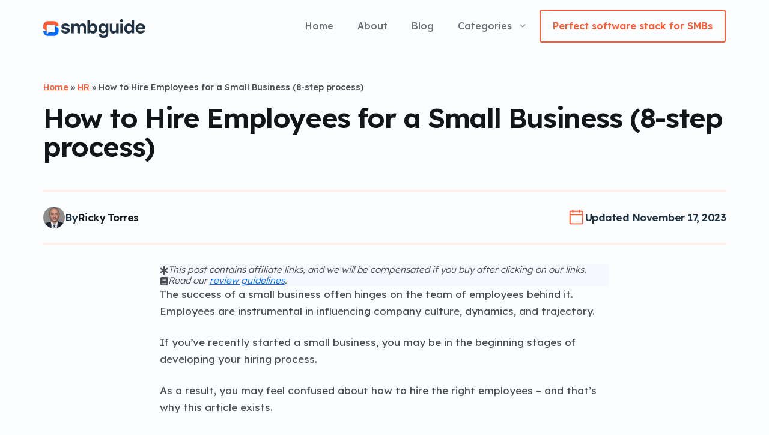

--- FILE ---
content_type: text/html; charset=UTF-8
request_url: https://www.smbguide.com/how-to-hire-employees/
body_size: 35852
content:
<!DOCTYPE html>
<html lang="en-US" prefix="og: https://ogp.me/ns#">
<head><meta charset="UTF-8"><script>if(navigator.userAgent.match(/MSIE|Internet Explorer/i)||navigator.userAgent.match(/Trident\/7\..*?rv:11/i)){var href=document.location.href;if(!href.match(/[?&]nowprocket/)){if(href.indexOf("?")==-1){if(href.indexOf("#")==-1){document.location.href=href+"?nowprocket=1"}else{document.location.href=href.replace("#","?nowprocket=1#")}}else{if(href.indexOf("#")==-1){document.location.href=href+"&nowprocket=1"}else{document.location.href=href.replace("#","&nowprocket=1#")}}}}</script><script>(()=>{class RocketLazyLoadScripts{constructor(){this.v="2.0.4",this.userEvents=["keydown","keyup","mousedown","mouseup","mousemove","mouseover","mouseout","touchmove","touchstart","touchend","touchcancel","wheel","click","dblclick","input"],this.attributeEvents=["onblur","onclick","oncontextmenu","ondblclick","onfocus","onmousedown","onmouseenter","onmouseleave","onmousemove","onmouseout","onmouseover","onmouseup","onmousewheel","onscroll","onsubmit"]}async t(){this.i(),this.o(),/iP(ad|hone)/.test(navigator.userAgent)&&this.h(),this.u(),this.l(this),this.m(),this.k(this),this.p(this),this._(),await Promise.all([this.R(),this.L()]),this.lastBreath=Date.now(),this.S(this),this.P(),this.D(),this.O(),this.M(),await this.C(this.delayedScripts.normal),await this.C(this.delayedScripts.defer),await this.C(this.delayedScripts.async),await this.T(),await this.F(),await this.j(),await this.A(),window.dispatchEvent(new Event("rocket-allScriptsLoaded")),this.everythingLoaded=!0,this.lastTouchEnd&&await new Promise(t=>setTimeout(t,500-Date.now()+this.lastTouchEnd)),this.I(),this.H(),this.U(),this.W()}i(){this.CSPIssue=sessionStorage.getItem("rocketCSPIssue"),document.addEventListener("securitypolicyviolation",t=>{this.CSPIssue||"script-src-elem"!==t.violatedDirective||"data"!==t.blockedURI||(this.CSPIssue=!0,sessionStorage.setItem("rocketCSPIssue",!0))},{isRocket:!0})}o(){window.addEventListener("pageshow",t=>{this.persisted=t.persisted,this.realWindowLoadedFired=!0},{isRocket:!0}),window.addEventListener("pagehide",()=>{this.onFirstUserAction=null},{isRocket:!0})}h(){let t;function e(e){t=e}window.addEventListener("touchstart",e,{isRocket:!0}),window.addEventListener("touchend",function i(o){o.changedTouches[0]&&t.changedTouches[0]&&Math.abs(o.changedTouches[0].pageX-t.changedTouches[0].pageX)<10&&Math.abs(o.changedTouches[0].pageY-t.changedTouches[0].pageY)<10&&o.timeStamp-t.timeStamp<200&&(window.removeEventListener("touchstart",e,{isRocket:!0}),window.removeEventListener("touchend",i,{isRocket:!0}),"INPUT"===o.target.tagName&&"text"===o.target.type||(o.target.dispatchEvent(new TouchEvent("touchend",{target:o.target,bubbles:!0})),o.target.dispatchEvent(new MouseEvent("mouseover",{target:o.target,bubbles:!0})),o.target.dispatchEvent(new PointerEvent("click",{target:o.target,bubbles:!0,cancelable:!0,detail:1,clientX:o.changedTouches[0].clientX,clientY:o.changedTouches[0].clientY})),event.preventDefault()))},{isRocket:!0})}q(t){this.userActionTriggered||("mousemove"!==t.type||this.firstMousemoveIgnored?"keyup"===t.type||"mouseover"===t.type||"mouseout"===t.type||(this.userActionTriggered=!0,this.onFirstUserAction&&this.onFirstUserAction()):this.firstMousemoveIgnored=!0),"click"===t.type&&t.preventDefault(),t.stopPropagation(),t.stopImmediatePropagation(),"touchstart"===this.lastEvent&&"touchend"===t.type&&(this.lastTouchEnd=Date.now()),"click"===t.type&&(this.lastTouchEnd=0),this.lastEvent=t.type,t.composedPath&&t.composedPath()[0].getRootNode()instanceof ShadowRoot&&(t.rocketTarget=t.composedPath()[0]),this.savedUserEvents.push(t)}u(){this.savedUserEvents=[],this.userEventHandler=this.q.bind(this),this.userEvents.forEach(t=>window.addEventListener(t,this.userEventHandler,{passive:!1,isRocket:!0})),document.addEventListener("visibilitychange",this.userEventHandler,{isRocket:!0})}U(){this.userEvents.forEach(t=>window.removeEventListener(t,this.userEventHandler,{passive:!1,isRocket:!0})),document.removeEventListener("visibilitychange",this.userEventHandler,{isRocket:!0}),this.savedUserEvents.forEach(t=>{(t.rocketTarget||t.target).dispatchEvent(new window[t.constructor.name](t.type,t))})}m(){const t="return false",e=Array.from(this.attributeEvents,t=>"data-rocket-"+t),i="["+this.attributeEvents.join("],[")+"]",o="[data-rocket-"+this.attributeEvents.join("],[data-rocket-")+"]",s=(e,i,o)=>{o&&o!==t&&(e.setAttribute("data-rocket-"+i,o),e["rocket"+i]=new Function("event",o),e.setAttribute(i,t))};new MutationObserver(t=>{for(const n of t)"attributes"===n.type&&(n.attributeName.startsWith("data-rocket-")||this.everythingLoaded?n.attributeName.startsWith("data-rocket-")&&this.everythingLoaded&&this.N(n.target,n.attributeName.substring(12)):s(n.target,n.attributeName,n.target.getAttribute(n.attributeName))),"childList"===n.type&&n.addedNodes.forEach(t=>{if(t.nodeType===Node.ELEMENT_NODE)if(this.everythingLoaded)for(const i of[t,...t.querySelectorAll(o)])for(const t of i.getAttributeNames())e.includes(t)&&this.N(i,t.substring(12));else for(const e of[t,...t.querySelectorAll(i)])for(const t of e.getAttributeNames())this.attributeEvents.includes(t)&&s(e,t,e.getAttribute(t))})}).observe(document,{subtree:!0,childList:!0,attributeFilter:[...this.attributeEvents,...e]})}I(){this.attributeEvents.forEach(t=>{document.querySelectorAll("[data-rocket-"+t+"]").forEach(e=>{this.N(e,t)})})}N(t,e){const i=t.getAttribute("data-rocket-"+e);i&&(t.setAttribute(e,i),t.removeAttribute("data-rocket-"+e))}k(t){Object.defineProperty(HTMLElement.prototype,"onclick",{get(){return this.rocketonclick||null},set(e){this.rocketonclick=e,this.setAttribute(t.everythingLoaded?"onclick":"data-rocket-onclick","this.rocketonclick(event)")}})}S(t){function e(e,i){let o=e[i];e[i]=null,Object.defineProperty(e,i,{get:()=>o,set(s){t.everythingLoaded?o=s:e["rocket"+i]=o=s}})}e(document,"onreadystatechange"),e(window,"onload"),e(window,"onpageshow");try{Object.defineProperty(document,"readyState",{get:()=>t.rocketReadyState,set(e){t.rocketReadyState=e},configurable:!0}),document.readyState="loading"}catch(t){console.log("WPRocket DJE readyState conflict, bypassing")}}l(t){this.originalAddEventListener=EventTarget.prototype.addEventListener,this.originalRemoveEventListener=EventTarget.prototype.removeEventListener,this.savedEventListeners=[],EventTarget.prototype.addEventListener=function(e,i,o){o&&o.isRocket||!t.B(e,this)&&!t.userEvents.includes(e)||t.B(e,this)&&!t.userActionTriggered||e.startsWith("rocket-")||t.everythingLoaded?t.originalAddEventListener.call(this,e,i,o):(t.savedEventListeners.push({target:this,remove:!1,type:e,func:i,options:o}),"mouseenter"!==e&&"mouseleave"!==e||t.originalAddEventListener.call(this,e,t.savedUserEvents.push,o))},EventTarget.prototype.removeEventListener=function(e,i,o){o&&o.isRocket||!t.B(e,this)&&!t.userEvents.includes(e)||t.B(e,this)&&!t.userActionTriggered||e.startsWith("rocket-")||t.everythingLoaded?t.originalRemoveEventListener.call(this,e,i,o):t.savedEventListeners.push({target:this,remove:!0,type:e,func:i,options:o})}}J(t,e){this.savedEventListeners=this.savedEventListeners.filter(i=>{let o=i.type,s=i.target||window;return e!==o||t!==s||(this.B(o,s)&&(i.type="rocket-"+o),this.$(i),!1)})}H(){EventTarget.prototype.addEventListener=this.originalAddEventListener,EventTarget.prototype.removeEventListener=this.originalRemoveEventListener,this.savedEventListeners.forEach(t=>this.$(t))}$(t){t.remove?this.originalRemoveEventListener.call(t.target,t.type,t.func,t.options):this.originalAddEventListener.call(t.target,t.type,t.func,t.options)}p(t){let e;function i(e){return t.everythingLoaded?e:e.split(" ").map(t=>"load"===t||t.startsWith("load.")?"rocket-jquery-load":t).join(" ")}function o(o){function s(e){const s=o.fn[e];o.fn[e]=o.fn.init.prototype[e]=function(){return this[0]===window&&t.userActionTriggered&&("string"==typeof arguments[0]||arguments[0]instanceof String?arguments[0]=i(arguments[0]):"object"==typeof arguments[0]&&Object.keys(arguments[0]).forEach(t=>{const e=arguments[0][t];delete arguments[0][t],arguments[0][i(t)]=e})),s.apply(this,arguments),this}}if(o&&o.fn&&!t.allJQueries.includes(o)){const e={DOMContentLoaded:[],"rocket-DOMContentLoaded":[]};for(const t in e)document.addEventListener(t,()=>{e[t].forEach(t=>t())},{isRocket:!0});o.fn.ready=o.fn.init.prototype.ready=function(i){function s(){parseInt(o.fn.jquery)>2?setTimeout(()=>i.bind(document)(o)):i.bind(document)(o)}return"function"==typeof i&&(t.realDomReadyFired?!t.userActionTriggered||t.fauxDomReadyFired?s():e["rocket-DOMContentLoaded"].push(s):e.DOMContentLoaded.push(s)),o([])},s("on"),s("one"),s("off"),t.allJQueries.push(o)}e=o}t.allJQueries=[],o(window.jQuery),Object.defineProperty(window,"jQuery",{get:()=>e,set(t){o(t)}})}P(){const t=new Map;document.write=document.writeln=function(e){const i=document.currentScript,o=document.createRange(),s=i.parentElement;let n=t.get(i);void 0===n&&(n=i.nextSibling,t.set(i,n));const c=document.createDocumentFragment();o.setStart(c,0),c.appendChild(o.createContextualFragment(e)),s.insertBefore(c,n)}}async R(){return new Promise(t=>{this.userActionTriggered?t():this.onFirstUserAction=t})}async L(){return new Promise(t=>{document.addEventListener("DOMContentLoaded",()=>{this.realDomReadyFired=!0,t()},{isRocket:!0})})}async j(){return this.realWindowLoadedFired?Promise.resolve():new Promise(t=>{window.addEventListener("load",t,{isRocket:!0})})}M(){this.pendingScripts=[];this.scriptsMutationObserver=new MutationObserver(t=>{for(const e of t)e.addedNodes.forEach(t=>{"SCRIPT"!==t.tagName||t.noModule||t.isWPRocket||this.pendingScripts.push({script:t,promise:new Promise(e=>{const i=()=>{const i=this.pendingScripts.findIndex(e=>e.script===t);i>=0&&this.pendingScripts.splice(i,1),e()};t.addEventListener("load",i,{isRocket:!0}),t.addEventListener("error",i,{isRocket:!0}),setTimeout(i,1e3)})})})}),this.scriptsMutationObserver.observe(document,{childList:!0,subtree:!0})}async F(){await this.X(),this.pendingScripts.length?(await this.pendingScripts[0].promise,await this.F()):this.scriptsMutationObserver.disconnect()}D(){this.delayedScripts={normal:[],async:[],defer:[]},document.querySelectorAll("script[type$=rocketlazyloadscript]").forEach(t=>{t.hasAttribute("data-rocket-src")?t.hasAttribute("async")&&!1!==t.async?this.delayedScripts.async.push(t):t.hasAttribute("defer")&&!1!==t.defer||"module"===t.getAttribute("data-rocket-type")?this.delayedScripts.defer.push(t):this.delayedScripts.normal.push(t):this.delayedScripts.normal.push(t)})}async _(){await this.L();let t=[];document.querySelectorAll("script[type$=rocketlazyloadscript][data-rocket-src]").forEach(e=>{let i=e.getAttribute("data-rocket-src");if(i&&!i.startsWith("data:")){i.startsWith("//")&&(i=location.protocol+i);try{const o=new URL(i).origin;o!==location.origin&&t.push({src:o,crossOrigin:e.crossOrigin||"module"===e.getAttribute("data-rocket-type")})}catch(t){}}}),t=[...new Map(t.map(t=>[JSON.stringify(t),t])).values()],this.Y(t,"preconnect")}async G(t){if(await this.K(),!0!==t.noModule||!("noModule"in HTMLScriptElement.prototype))return new Promise(e=>{let i;function o(){(i||t).setAttribute("data-rocket-status","executed"),e()}try{if(navigator.userAgent.includes("Firefox/")||""===navigator.vendor||this.CSPIssue)i=document.createElement("script"),[...t.attributes].forEach(t=>{let e=t.nodeName;"type"!==e&&("data-rocket-type"===e&&(e="type"),"data-rocket-src"===e&&(e="src"),i.setAttribute(e,t.nodeValue))}),t.text&&(i.text=t.text),t.nonce&&(i.nonce=t.nonce),i.hasAttribute("src")?(i.addEventListener("load",o,{isRocket:!0}),i.addEventListener("error",()=>{i.setAttribute("data-rocket-status","failed-network"),e()},{isRocket:!0}),setTimeout(()=>{i.isConnected||e()},1)):(i.text=t.text,o()),i.isWPRocket=!0,t.parentNode.replaceChild(i,t);else{const i=t.getAttribute("data-rocket-type"),s=t.getAttribute("data-rocket-src");i?(t.type=i,t.removeAttribute("data-rocket-type")):t.removeAttribute("type"),t.addEventListener("load",o,{isRocket:!0}),t.addEventListener("error",i=>{this.CSPIssue&&i.target.src.startsWith("data:")?(console.log("WPRocket: CSP fallback activated"),t.removeAttribute("src"),this.G(t).then(e)):(t.setAttribute("data-rocket-status","failed-network"),e())},{isRocket:!0}),s?(t.fetchPriority="high",t.removeAttribute("data-rocket-src"),t.src=s):t.src="data:text/javascript;base64,"+window.btoa(unescape(encodeURIComponent(t.text)))}}catch(i){t.setAttribute("data-rocket-status","failed-transform"),e()}});t.setAttribute("data-rocket-status","skipped")}async C(t){const e=t.shift();return e?(e.isConnected&&await this.G(e),this.C(t)):Promise.resolve()}O(){this.Y([...this.delayedScripts.normal,...this.delayedScripts.defer,...this.delayedScripts.async],"preload")}Y(t,e){this.trash=this.trash||[];let i=!0;var o=document.createDocumentFragment();t.forEach(t=>{const s=t.getAttribute&&t.getAttribute("data-rocket-src")||t.src;if(s&&!s.startsWith("data:")){const n=document.createElement("link");n.href=s,n.rel=e,"preconnect"!==e&&(n.as="script",n.fetchPriority=i?"high":"low"),t.getAttribute&&"module"===t.getAttribute("data-rocket-type")&&(n.crossOrigin=!0),t.crossOrigin&&(n.crossOrigin=t.crossOrigin),t.integrity&&(n.integrity=t.integrity),t.nonce&&(n.nonce=t.nonce),o.appendChild(n),this.trash.push(n),i=!1}}),document.head.appendChild(o)}W(){this.trash.forEach(t=>t.remove())}async T(){try{document.readyState="interactive"}catch(t){}this.fauxDomReadyFired=!0;try{await this.K(),this.J(document,"readystatechange"),document.dispatchEvent(new Event("rocket-readystatechange")),await this.K(),document.rocketonreadystatechange&&document.rocketonreadystatechange(),await this.K(),this.J(document,"DOMContentLoaded"),document.dispatchEvent(new Event("rocket-DOMContentLoaded")),await this.K(),this.J(window,"DOMContentLoaded"),window.dispatchEvent(new Event("rocket-DOMContentLoaded"))}catch(t){console.error(t)}}async A(){try{document.readyState="complete"}catch(t){}try{await this.K(),this.J(document,"readystatechange"),document.dispatchEvent(new Event("rocket-readystatechange")),await this.K(),document.rocketonreadystatechange&&document.rocketonreadystatechange(),await this.K(),this.J(window,"load"),window.dispatchEvent(new Event("rocket-load")),await this.K(),window.rocketonload&&window.rocketonload(),await this.K(),this.allJQueries.forEach(t=>t(window).trigger("rocket-jquery-load")),await this.K(),this.J(window,"pageshow");const t=new Event("rocket-pageshow");t.persisted=this.persisted,window.dispatchEvent(t),await this.K(),window.rocketonpageshow&&window.rocketonpageshow({persisted:this.persisted})}catch(t){console.error(t)}}async K(){Date.now()-this.lastBreath>45&&(await this.X(),this.lastBreath=Date.now())}async X(){return document.hidden?new Promise(t=>setTimeout(t)):new Promise(t=>requestAnimationFrame(t))}B(t,e){return e===document&&"readystatechange"===t||(e===document&&"DOMContentLoaded"===t||(e===window&&"DOMContentLoaded"===t||(e===window&&"load"===t||e===window&&"pageshow"===t)))}static run(){(new RocketLazyLoadScripts).t()}}RocketLazyLoadScripts.run()})();</script>
	
	<meta name="viewport" content="width=device-width, initial-scale=1">
<!-- Search Engine Optimization by Rank Math PRO - https://rankmath.com/ -->
<title>How to Hire Employees for a Small Business (8-step process)</title>
<meta name="description" content="Are you struggling with the hiring process? No worries as I outline my proven steps to hire employees if you are a small business, startup or mid-sized company."/>
<meta name="robots" content="follow, index, max-snippet:-1, max-video-preview:-1, max-image-preview:large"/>
<link rel="canonical" href="https://www.smbguide.com/how-to-hire-employees/" />
<meta property="og:locale" content="en_US" />
<meta property="og:type" content="article" />
<meta property="og:title" content="How to Hire Employees for a Small Business (8-step process)" />
<meta property="og:description" content="Are you struggling with the hiring process? No worries as I outline my proven steps to hire employees if you are a small business, startup or mid-sized company." />
<meta property="og:url" content="https://www.smbguide.com/how-to-hire-employees/" />
<meta property="og:site_name" content="SMB Guide" />
<meta property="article:publisher" content="https://www.facebook.com/smbguide" />
<meta property="article:section" content="HR" />
<meta property="og:updated_time" content="2023-11-17T06:25:06-05:00" />
<meta property="og:image" content="https://www.smbguide.com/wp-content/uploads/2023/11/hiring-employees.png" />
<meta property="og:image:secure_url" content="https://www.smbguide.com/wp-content/uploads/2023/11/hiring-employees.png" />
<meta property="og:image:width" content="1024" />
<meta property="og:image:height" content="640" />
<meta property="og:image:alt" content="hiring employees" />
<meta property="og:image:type" content="image/png" />
<meta property="article:published_time" content="2023-11-17T05:45:00-05:00" />
<meta property="article:modified_time" content="2023-11-17T06:25:06-05:00" />
<meta name="twitter:card" content="summary_large_image" />
<meta name="twitter:title" content="How to Hire Employees for a Small Business (8-step process)" />
<meta name="twitter:description" content="Are you struggling with the hiring process? No worries as I outline my proven steps to hire employees if you are a small business, startup or mid-sized company." />
<meta name="twitter:site" content="@smb_guide" />
<meta name="twitter:creator" content="@smb_guide" />
<meta name="twitter:image" content="https://www.smbguide.com/wp-content/uploads/2023/11/hiring-employees.png" />
<meta name="twitter:label1" content="Written by" />
<meta name="twitter:data1" content="Ricky Torres" />
<meta name="twitter:label2" content="Time to read" />
<meta name="twitter:data2" content="5 minutes" />
<script type="application/ld+json" class="rank-math-schema-pro">{"@context":"https://schema.org","@graph":[{"@type":"Place","@id":"https://www.smbguide.com/#place","address":{"@type":"PostalAddress","streetAddress":"777 Brickell Ave #500-14648","addressLocality":"Miami","addressRegion":"FL","postalCode":"33131","addressCountry":"United States"}},{"@type":"Organization","@id":"https://www.smbguide.com/#organization","name":"Influenced Media, INC","url":"https://www.smbguide.com","sameAs":["https://www.facebook.com/smbguide","https://twitter.com/smb_guide","https://www.linkedin.com/company/smbguide/about/"],"address":{"@type":"PostalAddress","streetAddress":"777 Brickell Ave #500-14648","addressLocality":"Miami","addressRegion":"FL","postalCode":"33131","addressCountry":"United States"},"logo":{"@type":"ImageObject","@id":"https://www.smbguide.com/#logo","url":"https://www.smbguide.com/wp-content/uploads/2023/07/smbguide-favicon.png","contentUrl":"https://www.smbguide.com/wp-content/uploads/2023/07/smbguide-favicon.png","caption":"SMB Guide","inLanguage":"en-US","width":"512","height":"512"},"contactPoint":[{"@type":"ContactPoint","telephone":"+1-786-529-1573","contactType":"customer support"}],"location":{"@id":"https://www.smbguide.com/#place"},"publishingPrinciples":["https://www.smbguide.com/editorial-policy/"]},{"@type":"WebSite","@id":"https://www.smbguide.com/#website","url":"https://www.smbguide.com","name":"SMB Guide","alternateName":"SMBGuide","publisher":{"@id":"https://www.smbguide.com/#organization"},"inLanguage":"en-US"},{"@type":"ImageObject","@id":"https://www.smbguide.com/wp-content/uploads/2023/11/hiring-employees.png","url":"https://www.smbguide.com/wp-content/uploads/2023/11/hiring-employees.png","width":"1024","height":"640","caption":"hiring employees","inLanguage":"en-US"},{"@type":["WebPage","FAQPage"],"@id":"https://www.smbguide.com/how-to-hire-employees/#webpage","url":"https://www.smbguide.com/how-to-hire-employees/","name":"How to Hire Employees for a Small Business (8-step process)","datePublished":"2023-11-17T05:45:00-05:00","dateModified":"2023-11-17T06:25:06-05:00","isPartOf":{"@id":"https://www.smbguide.com/#website"},"primaryImageOfPage":{"@id":"https://www.smbguide.com/wp-content/uploads/2023/11/hiring-employees.png"},"inLanguage":"en-US","mainEntity":[{"@type":"Question","url":"https://www.smbguide.com/how-to-hire-employees/#faq-question-1700220115765","name":"What is the best way to hire employees?","acceptedAnswer":{"@type":"Answer","text":"The best way to hire employees is by using an applicant tracking system. These software applications allow you to categorize and reach out to employees based on their compatibility with your job posting."}},{"@type":"Question","url":"https://www.smbguide.com/how-to-hire-employees/#faq-question-1700220144682","name":"What do you need to hire employees?","acceptedAnswer":{"@type":"Answer","text":"You need to have established your business in terms of structure and goals. Also, you should have the job description of your employees clearly defined before hiring."}},{"@type":"Question","url":"https://www.smbguide.com/how-to-hire-employees/#faq-question-1700220166853","name":"How do I hire an employee for the first time?","acceptedAnswer":{"@type":"Answer","text":"You should send them an offer letter for employment. If the candidate accepts the offer, then contract signing and onboarding can commence. <br><br>Remember, make sure that your onboarding process is ironed out before bringing the new hire in for a more seamless transition."}},{"@type":"Question","url":"https://www.smbguide.com/how-to-hire-employees/#faq-question-1700220193665","name":"Should I hire a recruiter to find potential candidates?","acceptedAnswer":{"@type":"Answer","text":"Recruiters can assist in finding potential candidates that are aligned with the jobs that you\u2019re hiring for. <br><br>If you have to hire a large number of employees or for a very specialized role, you may want to consider hiring a recruiter."}}]},{"@type":"Article","articleSection":"HR","headline":"How to Hire Employees for a Small Business (8-step process)","description":"Are you struggling with the hiring process? No worries as I outline my proven steps to hire employees if you are a small business, startup or mid-sized company.","keywords":"hire employees","author":{"@type":"Person","name":"Ricky Torres","description":"Ricky Torres mission is to help entrepreneurs and businesses receive the guidance and support they need so they can maximize their potential and achieve economic prosperity. ","Education":{"@type":"Educational Organization","name":"Bellevue University","sameAs":"https://www.bellevue.edu/"},"Expertise":"Human Resources, Sales, Business"},"datePublished":"2023-11-17T05:45:00-05:00","dateModified":"2023-11-17T06:25:06-05:00","image":{"@type":"ImageObject","url":"https://www.smbguide.com/wp-content/uploads/2023/11/hiring-employees.png"},"name":"How to Hire Employees for a Small Business (8-step process)","mainEntityOfPage":{"@id":"https://www.smbguide.com/how-to-hire-employees/#webpage"}}]}</script>
<!-- /Rank Math WordPress SEO plugin -->

<link href='https://fonts.gstatic.com' crossorigin rel='preconnect' />
<link href='https://fonts.googleapis.com' crossorigin rel='preconnect' />
<link rel="alternate" type="application/rss+xml" title="SMB Guide &raquo; Feed" href="https://www.smbguide.com/feed/" />
<link rel="alternate" type="application/rss+xml" title="SMB Guide &raquo; Comments Feed" href="https://www.smbguide.com/comments/feed/" />
<link rel="alternate" title="oEmbed (JSON)" type="application/json+oembed" href="https://www.smbguide.com/wp-json/oembed/1.0/embed?url=https%3A%2F%2Fwww.smbguide.com%2Fhow-to-hire-employees%2F" />
<link rel="alternate" title="oEmbed (XML)" type="text/xml+oembed" href="https://www.smbguide.com/wp-json/oembed/1.0/embed?url=https%3A%2F%2Fwww.smbguide.com%2Fhow-to-hire-employees%2F&#038;format=xml" />
<style id='wp-img-auto-sizes-contain-inline-css'>
img:is([sizes=auto i],[sizes^="auto," i]){contain-intrinsic-size:3000px 1500px}
/*# sourceURL=wp-img-auto-sizes-contain-inline-css */
</style>
<style id='wp-emoji-styles-inline-css'>

	img.wp-smiley, img.emoji {
		display: inline !important;
		border: none !important;
		box-shadow: none !important;
		height: 1em !important;
		width: 1em !important;
		margin: 0 0.07em !important;
		vertical-align: -0.1em !important;
		background: none !important;
		padding: 0 !important;
	}
/*# sourceURL=wp-emoji-styles-inline-css */
</style>
<style id='wp-block-library-inline-css'>
:root{--wp-block-synced-color:#7a00df;--wp-block-synced-color--rgb:122,0,223;--wp-bound-block-color:var(--wp-block-synced-color);--wp-editor-canvas-background:#ddd;--wp-admin-theme-color:#007cba;--wp-admin-theme-color--rgb:0,124,186;--wp-admin-theme-color-darker-10:#006ba1;--wp-admin-theme-color-darker-10--rgb:0,107,160.5;--wp-admin-theme-color-darker-20:#005a87;--wp-admin-theme-color-darker-20--rgb:0,90,135;--wp-admin-border-width-focus:2px}@media (min-resolution:192dpi){:root{--wp-admin-border-width-focus:1.5px}}.wp-element-button{cursor:pointer}:root .has-very-light-gray-background-color{background-color:#eee}:root .has-very-dark-gray-background-color{background-color:#313131}:root .has-very-light-gray-color{color:#eee}:root .has-very-dark-gray-color{color:#313131}:root .has-vivid-green-cyan-to-vivid-cyan-blue-gradient-background{background:linear-gradient(135deg,#00d084,#0693e3)}:root .has-purple-crush-gradient-background{background:linear-gradient(135deg,#34e2e4,#4721fb 50%,#ab1dfe)}:root .has-hazy-dawn-gradient-background{background:linear-gradient(135deg,#faaca8,#dad0ec)}:root .has-subdued-olive-gradient-background{background:linear-gradient(135deg,#fafae1,#67a671)}:root .has-atomic-cream-gradient-background{background:linear-gradient(135deg,#fdd79a,#004a59)}:root .has-nightshade-gradient-background{background:linear-gradient(135deg,#330968,#31cdcf)}:root .has-midnight-gradient-background{background:linear-gradient(135deg,#020381,#2874fc)}:root{--wp--preset--font-size--normal:16px;--wp--preset--font-size--huge:42px}.has-regular-font-size{font-size:1em}.has-larger-font-size{font-size:2.625em}.has-normal-font-size{font-size:var(--wp--preset--font-size--normal)}.has-huge-font-size{font-size:var(--wp--preset--font-size--huge)}.has-text-align-center{text-align:center}.has-text-align-left{text-align:left}.has-text-align-right{text-align:right}.has-fit-text{white-space:nowrap!important}#end-resizable-editor-section{display:none}.aligncenter{clear:both}.items-justified-left{justify-content:flex-start}.items-justified-center{justify-content:center}.items-justified-right{justify-content:flex-end}.items-justified-space-between{justify-content:space-between}.screen-reader-text{border:0;clip-path:inset(50%);height:1px;margin:-1px;overflow:hidden;padding:0;position:absolute;width:1px;word-wrap:normal!important}.screen-reader-text:focus{background-color:#ddd;clip-path:none;color:#444;display:block;font-size:1em;height:auto;left:5px;line-height:normal;padding:15px 23px 14px;text-decoration:none;top:5px;width:auto;z-index:100000}html :where(.has-border-color){border-style:solid}html :where([style*=border-top-color]){border-top-style:solid}html :where([style*=border-right-color]){border-right-style:solid}html :where([style*=border-bottom-color]){border-bottom-style:solid}html :where([style*=border-left-color]){border-left-style:solid}html :where([style*=border-width]){border-style:solid}html :where([style*=border-top-width]){border-top-style:solid}html :where([style*=border-right-width]){border-right-style:solid}html :where([style*=border-bottom-width]){border-bottom-style:solid}html :where([style*=border-left-width]){border-left-style:solid}html :where(img[class*=wp-image-]){height:auto;max-width:100%}:where(figure){margin:0 0 1em}html :where(.is-position-sticky){--wp-admin--admin-bar--position-offset:var(--wp-admin--admin-bar--height,0px)}@media screen and (max-width:600px){html :where(.is-position-sticky){--wp-admin--admin-bar--position-offset:0px}}

/*# sourceURL=wp-block-library-inline-css */
</style><style id='wp-block-list-inline-css'>
ol,ul{box-sizing:border-box}:root :where(.wp-block-list.has-background){padding:1.25em 2.375em}
/*# sourceURL=https://www.smbguide.com/wp-includes/blocks/list/style.min.css */
</style>
<style id='wp-block-navigation-inline-css'>
.wp-block-navigation{position:relative}.wp-block-navigation ul{margin-bottom:0;margin-left:0;margin-top:0;padding-left:0}.wp-block-navigation ul,.wp-block-navigation ul li{list-style:none;padding:0}.wp-block-navigation .wp-block-navigation-item{align-items:center;background-color:inherit;display:flex;position:relative}.wp-block-navigation .wp-block-navigation-item .wp-block-navigation__submenu-container:empty{display:none}.wp-block-navigation .wp-block-navigation-item__content{display:block;z-index:1}.wp-block-navigation .wp-block-navigation-item__content.wp-block-navigation-item__content{color:inherit}.wp-block-navigation.has-text-decoration-underline .wp-block-navigation-item__content,.wp-block-navigation.has-text-decoration-underline .wp-block-navigation-item__content:active,.wp-block-navigation.has-text-decoration-underline .wp-block-navigation-item__content:focus{text-decoration:underline}.wp-block-navigation.has-text-decoration-line-through .wp-block-navigation-item__content,.wp-block-navigation.has-text-decoration-line-through .wp-block-navigation-item__content:active,.wp-block-navigation.has-text-decoration-line-through .wp-block-navigation-item__content:focus{text-decoration:line-through}.wp-block-navigation :where(a),.wp-block-navigation :where(a:active),.wp-block-navigation :where(a:focus){text-decoration:none}.wp-block-navigation .wp-block-navigation__submenu-icon{align-self:center;background-color:inherit;border:none;color:currentColor;display:inline-block;font-size:inherit;height:.6em;line-height:0;margin-left:.25em;padding:0;width:.6em}.wp-block-navigation .wp-block-navigation__submenu-icon svg{display:inline-block;stroke:currentColor;height:inherit;margin-top:.075em;width:inherit}.wp-block-navigation{--navigation-layout-justification-setting:flex-start;--navigation-layout-direction:row;--navigation-layout-wrap:wrap;--navigation-layout-justify:flex-start;--navigation-layout-align:center}.wp-block-navigation.is-vertical{--navigation-layout-direction:column;--navigation-layout-justify:initial;--navigation-layout-align:flex-start}.wp-block-navigation.no-wrap{--navigation-layout-wrap:nowrap}.wp-block-navigation.items-justified-center{--navigation-layout-justification-setting:center;--navigation-layout-justify:center}.wp-block-navigation.items-justified-center.is-vertical{--navigation-layout-align:center}.wp-block-navigation.items-justified-right{--navigation-layout-justification-setting:flex-end;--navigation-layout-justify:flex-end}.wp-block-navigation.items-justified-right.is-vertical{--navigation-layout-align:flex-end}.wp-block-navigation.items-justified-space-between{--navigation-layout-justification-setting:space-between;--navigation-layout-justify:space-between}.wp-block-navigation .has-child .wp-block-navigation__submenu-container{align-items:normal;background-color:inherit;color:inherit;display:flex;flex-direction:column;opacity:0;position:absolute;z-index:2}@media not (prefers-reduced-motion){.wp-block-navigation .has-child .wp-block-navigation__submenu-container{transition:opacity .1s linear}}.wp-block-navigation .has-child .wp-block-navigation__submenu-container{height:0;overflow:hidden;visibility:hidden;width:0}.wp-block-navigation .has-child .wp-block-navigation__submenu-container>.wp-block-navigation-item>.wp-block-navigation-item__content{display:flex;flex-grow:1;padding:.5em 1em}.wp-block-navigation .has-child .wp-block-navigation__submenu-container>.wp-block-navigation-item>.wp-block-navigation-item__content .wp-block-navigation__submenu-icon{margin-left:auto;margin-right:0}.wp-block-navigation .has-child .wp-block-navigation__submenu-container .wp-block-navigation-item__content{margin:0}.wp-block-navigation .has-child .wp-block-navigation__submenu-container{left:-1px;top:100%}@media (min-width:782px){.wp-block-navigation .has-child .wp-block-navigation__submenu-container .wp-block-navigation__submenu-container{left:100%;top:-1px}.wp-block-navigation .has-child .wp-block-navigation__submenu-container .wp-block-navigation__submenu-container:before{background:#0000;content:"";display:block;height:100%;position:absolute;right:100%;width:.5em}.wp-block-navigation .has-child .wp-block-navigation__submenu-container .wp-block-navigation__submenu-icon{margin-right:.25em}.wp-block-navigation .has-child .wp-block-navigation__submenu-container .wp-block-navigation__submenu-icon svg{transform:rotate(-90deg)}}.wp-block-navigation .has-child .wp-block-navigation-submenu__toggle[aria-expanded=true]~.wp-block-navigation__submenu-container,.wp-block-navigation .has-child:not(.open-on-click):hover>.wp-block-navigation__submenu-container,.wp-block-navigation .has-child:not(.open-on-click):not(.open-on-hover-click):focus-within>.wp-block-navigation__submenu-container{height:auto;min-width:200px;opacity:1;overflow:visible;visibility:visible;width:auto}.wp-block-navigation.has-background .has-child .wp-block-navigation__submenu-container{left:0;top:100%}@media (min-width:782px){.wp-block-navigation.has-background .has-child .wp-block-navigation__submenu-container .wp-block-navigation__submenu-container{left:100%;top:0}}.wp-block-navigation-submenu{display:flex;position:relative}.wp-block-navigation-submenu .wp-block-navigation__submenu-icon svg{stroke:currentColor}button.wp-block-navigation-item__content{background-color:initial;border:none;color:currentColor;font-family:inherit;font-size:inherit;font-style:inherit;font-weight:inherit;letter-spacing:inherit;line-height:inherit;text-align:left;text-transform:inherit}.wp-block-navigation-submenu__toggle{cursor:pointer}.wp-block-navigation-submenu__toggle[aria-expanded=true]+.wp-block-navigation__submenu-icon>svg,.wp-block-navigation-submenu__toggle[aria-expanded=true]>svg{transform:rotate(180deg)}.wp-block-navigation-item.open-on-click .wp-block-navigation-submenu__toggle{padding-left:0;padding-right:.85em}.wp-block-navigation-item.open-on-click .wp-block-navigation-submenu__toggle+.wp-block-navigation__submenu-icon{margin-left:-.6em;pointer-events:none}.wp-block-navigation-item.open-on-click button.wp-block-navigation-item__content:not(.wp-block-navigation-submenu__toggle){padding:0}.wp-block-navigation .wp-block-page-list,.wp-block-navigation__container,.wp-block-navigation__responsive-close,.wp-block-navigation__responsive-container,.wp-block-navigation__responsive-container-content,.wp-block-navigation__responsive-dialog{gap:inherit}:where(.wp-block-navigation.has-background .wp-block-navigation-item a:not(.wp-element-button)),:where(.wp-block-navigation.has-background .wp-block-navigation-submenu a:not(.wp-element-button)){padding:.5em 1em}:where(.wp-block-navigation .wp-block-navigation__submenu-container .wp-block-navigation-item a:not(.wp-element-button)),:where(.wp-block-navigation .wp-block-navigation__submenu-container .wp-block-navigation-submenu a:not(.wp-element-button)),:where(.wp-block-navigation .wp-block-navigation__submenu-container .wp-block-navigation-submenu button.wp-block-navigation-item__content),:where(.wp-block-navigation .wp-block-navigation__submenu-container .wp-block-pages-list__item button.wp-block-navigation-item__content){padding:.5em 1em}.wp-block-navigation.items-justified-right .wp-block-navigation__container .has-child .wp-block-navigation__submenu-container,.wp-block-navigation.items-justified-right .wp-block-page-list>.has-child .wp-block-navigation__submenu-container,.wp-block-navigation.items-justified-space-between .wp-block-page-list>.has-child:last-child .wp-block-navigation__submenu-container,.wp-block-navigation.items-justified-space-between>.wp-block-navigation__container>.has-child:last-child .wp-block-navigation__submenu-container{left:auto;right:0}.wp-block-navigation.items-justified-right .wp-block-navigation__container .has-child .wp-block-navigation__submenu-container .wp-block-navigation__submenu-container,.wp-block-navigation.items-justified-right .wp-block-page-list>.has-child .wp-block-navigation__submenu-container .wp-block-navigation__submenu-container,.wp-block-navigation.items-justified-space-between .wp-block-page-list>.has-child:last-child .wp-block-navigation__submenu-container .wp-block-navigation__submenu-container,.wp-block-navigation.items-justified-space-between>.wp-block-navigation__container>.has-child:last-child .wp-block-navigation__submenu-container .wp-block-navigation__submenu-container{left:-1px;right:-1px}@media (min-width:782px){.wp-block-navigation.items-justified-right .wp-block-navigation__container .has-child .wp-block-navigation__submenu-container .wp-block-navigation__submenu-container,.wp-block-navigation.items-justified-right .wp-block-page-list>.has-child .wp-block-navigation__submenu-container .wp-block-navigation__submenu-container,.wp-block-navigation.items-justified-space-between .wp-block-page-list>.has-child:last-child .wp-block-navigation__submenu-container .wp-block-navigation__submenu-container,.wp-block-navigation.items-justified-space-between>.wp-block-navigation__container>.has-child:last-child .wp-block-navigation__submenu-container .wp-block-navigation__submenu-container{left:auto;right:100%}}.wp-block-navigation:not(.has-background) .wp-block-navigation__submenu-container{background-color:#fff;border:1px solid #00000026}.wp-block-navigation.has-background .wp-block-navigation__submenu-container{background-color:inherit}.wp-block-navigation:not(.has-text-color) .wp-block-navigation__submenu-container{color:#000}.wp-block-navigation__container{align-items:var(--navigation-layout-align,initial);display:flex;flex-direction:var(--navigation-layout-direction,initial);flex-wrap:var(--navigation-layout-wrap,wrap);justify-content:var(--navigation-layout-justify,initial);list-style:none;margin:0;padding-left:0}.wp-block-navigation__container .is-responsive{display:none}.wp-block-navigation__container:only-child,.wp-block-page-list:only-child{flex-grow:1}@keyframes overlay-menu__fade-in-animation{0%{opacity:0;transform:translateY(.5em)}to{opacity:1;transform:translateY(0)}}.wp-block-navigation__responsive-container{bottom:0;display:none;left:0;position:fixed;right:0;top:0}.wp-block-navigation__responsive-container :where(.wp-block-navigation-item a){color:inherit}.wp-block-navigation__responsive-container .wp-block-navigation__responsive-container-content{align-items:var(--navigation-layout-align,initial);display:flex;flex-direction:var(--navigation-layout-direction,initial);flex-wrap:var(--navigation-layout-wrap,wrap);justify-content:var(--navigation-layout-justify,initial)}.wp-block-navigation__responsive-container:not(.is-menu-open.is-menu-open){background-color:inherit!important;color:inherit!important}.wp-block-navigation__responsive-container.is-menu-open{background-color:inherit;display:flex;flex-direction:column}@media not (prefers-reduced-motion){.wp-block-navigation__responsive-container.is-menu-open{animation:overlay-menu__fade-in-animation .1s ease-out;animation-fill-mode:forwards}}.wp-block-navigation__responsive-container.is-menu-open{overflow:auto;padding:clamp(1rem,var(--wp--style--root--padding-top),20rem) clamp(1rem,var(--wp--style--root--padding-right),20rem) clamp(1rem,var(--wp--style--root--padding-bottom),20rem) clamp(1rem,var(--wp--style--root--padding-left),20rem);z-index:100000}.wp-block-navigation__responsive-container.is-menu-open .wp-block-navigation__responsive-container-content{align-items:var(--navigation-layout-justification-setting,inherit);display:flex;flex-direction:column;flex-wrap:nowrap;overflow:visible;padding-top:calc(2rem + 24px)}.wp-block-navigation__responsive-container.is-menu-open .wp-block-navigation__responsive-container-content,.wp-block-navigation__responsive-container.is-menu-open .wp-block-navigation__responsive-container-content .wp-block-navigation__container,.wp-block-navigation__responsive-container.is-menu-open .wp-block-navigation__responsive-container-content .wp-block-page-list{justify-content:flex-start}.wp-block-navigation__responsive-container.is-menu-open .wp-block-navigation__responsive-container-content .wp-block-navigation__submenu-icon{display:none}.wp-block-navigation__responsive-container.is-menu-open .wp-block-navigation__responsive-container-content .has-child .wp-block-navigation__submenu-container{border:none;height:auto;min-width:200px;opacity:1;overflow:initial;padding-left:2rem;padding-right:2rem;position:static;visibility:visible;width:auto}.wp-block-navigation__responsive-container.is-menu-open .wp-block-navigation__responsive-container-content .wp-block-navigation__container,.wp-block-navigation__responsive-container.is-menu-open .wp-block-navigation__responsive-container-content .wp-block-navigation__submenu-container{gap:inherit}.wp-block-navigation__responsive-container.is-menu-open .wp-block-navigation__responsive-container-content .wp-block-navigation__submenu-container{padding-top:var(--wp--style--block-gap,2em)}.wp-block-navigation__responsive-container.is-menu-open .wp-block-navigation__responsive-container-content .wp-block-navigation-item__content{padding:0}.wp-block-navigation__responsive-container.is-menu-open .wp-block-navigation__responsive-container-content .wp-block-navigation-item,.wp-block-navigation__responsive-container.is-menu-open .wp-block-navigation__responsive-container-content .wp-block-navigation__container,.wp-block-navigation__responsive-container.is-menu-open .wp-block-navigation__responsive-container-content .wp-block-page-list{align-items:var(--navigation-layout-justification-setting,initial);display:flex;flex-direction:column}.wp-block-navigation__responsive-container.is-menu-open .wp-block-navigation-item,.wp-block-navigation__responsive-container.is-menu-open .wp-block-navigation-item .wp-block-navigation__submenu-container,.wp-block-navigation__responsive-container.is-menu-open .wp-block-navigation__container,.wp-block-navigation__responsive-container.is-menu-open .wp-block-page-list{background:#0000!important;color:inherit!important}.wp-block-navigation__responsive-container.is-menu-open .wp-block-navigation__submenu-container.wp-block-navigation__submenu-container.wp-block-navigation__submenu-container.wp-block-navigation__submenu-container{left:auto;right:auto}@media (min-width:600px){.wp-block-navigation__responsive-container:not(.hidden-by-default):not(.is-menu-open){background-color:inherit;display:block;position:relative;width:100%;z-index:auto}.wp-block-navigation__responsive-container:not(.hidden-by-default):not(.is-menu-open) .wp-block-navigation__responsive-container-close{display:none}.wp-block-navigation__responsive-container.is-menu-open .wp-block-navigation__submenu-container.wp-block-navigation__submenu-container.wp-block-navigation__submenu-container.wp-block-navigation__submenu-container{left:0}}.wp-block-navigation:not(.has-background) .wp-block-navigation__responsive-container.is-menu-open{background-color:#fff}.wp-block-navigation:not(.has-text-color) .wp-block-navigation__responsive-container.is-menu-open{color:#000}.wp-block-navigation__toggle_button_label{font-size:1rem;font-weight:700}.wp-block-navigation__responsive-container-close,.wp-block-navigation__responsive-container-open{background:#0000;border:none;color:currentColor;cursor:pointer;margin:0;padding:0;text-transform:inherit;vertical-align:middle}.wp-block-navigation__responsive-container-close svg,.wp-block-navigation__responsive-container-open svg{fill:currentColor;display:block;height:24px;pointer-events:none;width:24px}.wp-block-navigation__responsive-container-open{display:flex}.wp-block-navigation__responsive-container-open.wp-block-navigation__responsive-container-open.wp-block-navigation__responsive-container-open{font-family:inherit;font-size:inherit;font-weight:inherit}@media (min-width:600px){.wp-block-navigation__responsive-container-open:not(.always-shown){display:none}}.wp-block-navigation__responsive-container-close{position:absolute;right:0;top:0;z-index:2}.wp-block-navigation__responsive-container-close.wp-block-navigation__responsive-container-close.wp-block-navigation__responsive-container-close{font-family:inherit;font-size:inherit;font-weight:inherit}.wp-block-navigation__responsive-close{width:100%}.has-modal-open .wp-block-navigation__responsive-close{margin-left:auto;margin-right:auto;max-width:var(--wp--style--global--wide-size,100%)}.wp-block-navigation__responsive-close:focus{outline:none}.is-menu-open .wp-block-navigation__responsive-close,.is-menu-open .wp-block-navigation__responsive-container-content,.is-menu-open .wp-block-navigation__responsive-dialog{box-sizing:border-box}.wp-block-navigation__responsive-dialog{position:relative}.has-modal-open .admin-bar .is-menu-open .wp-block-navigation__responsive-dialog{margin-top:46px}@media (min-width:782px){.has-modal-open .admin-bar .is-menu-open .wp-block-navigation__responsive-dialog{margin-top:32px}}html.has-modal-open{overflow:hidden}
/*# sourceURL=https://www.smbguide.com/wp-includes/blocks/navigation/style.min.css */
</style>
<style id='wp-block-navigation-link-inline-css'>
.wp-block-navigation .wp-block-navigation-item__label{overflow-wrap:break-word}.wp-block-navigation .wp-block-navigation-item__description{display:none}.link-ui-tools{outline:1px solid #f0f0f0;padding:8px}.link-ui-block-inserter{padding-top:8px}.link-ui-block-inserter__back{margin-left:8px;text-transform:uppercase}
/*# sourceURL=https://www.smbguide.com/wp-includes/blocks/navigation-link/style.min.css */
</style>
<style id='wp-block-paragraph-inline-css'>
.is-small-text{font-size:.875em}.is-regular-text{font-size:1em}.is-large-text{font-size:2.25em}.is-larger-text{font-size:3em}.has-drop-cap:not(:focus):first-letter{float:left;font-size:8.4em;font-style:normal;font-weight:100;line-height:.68;margin:.05em .1em 0 0;text-transform:uppercase}body.rtl .has-drop-cap:not(:focus):first-letter{float:none;margin-left:.1em}p.has-drop-cap.has-background{overflow:hidden}:root :where(p.has-background){padding:1.25em 2.375em}:where(p.has-text-color:not(.has-link-color)) a{color:inherit}p.has-text-align-left[style*="writing-mode:vertical-lr"],p.has-text-align-right[style*="writing-mode:vertical-rl"]{rotate:180deg}
/*# sourceURL=https://www.smbguide.com/wp-includes/blocks/paragraph/style.min.css */
</style>
<style id='wp-block-table-inline-css'>
.wp-block-table{overflow-x:auto}.wp-block-table table{border-collapse:collapse;width:100%}.wp-block-table thead{border-bottom:3px solid}.wp-block-table tfoot{border-top:3px solid}.wp-block-table td,.wp-block-table th{border:1px solid;padding:.5em}.wp-block-table .has-fixed-layout{table-layout:fixed;width:100%}.wp-block-table .has-fixed-layout td,.wp-block-table .has-fixed-layout th{word-break:break-word}.wp-block-table.aligncenter,.wp-block-table.alignleft,.wp-block-table.alignright{display:table;width:auto}.wp-block-table.aligncenter td,.wp-block-table.aligncenter th,.wp-block-table.alignleft td,.wp-block-table.alignleft th,.wp-block-table.alignright td,.wp-block-table.alignright th{word-break:break-word}.wp-block-table .has-subtle-light-gray-background-color{background-color:#f3f4f5}.wp-block-table .has-subtle-pale-green-background-color{background-color:#e9fbe5}.wp-block-table .has-subtle-pale-blue-background-color{background-color:#e7f5fe}.wp-block-table .has-subtle-pale-pink-background-color{background-color:#fcf0ef}.wp-block-table.is-style-stripes{background-color:initial;border-collapse:inherit;border-spacing:0}.wp-block-table.is-style-stripes tbody tr:nth-child(odd){background-color:#f0f0f0}.wp-block-table.is-style-stripes.has-subtle-light-gray-background-color tbody tr:nth-child(odd){background-color:#f3f4f5}.wp-block-table.is-style-stripes.has-subtle-pale-green-background-color tbody tr:nth-child(odd){background-color:#e9fbe5}.wp-block-table.is-style-stripes.has-subtle-pale-blue-background-color tbody tr:nth-child(odd){background-color:#e7f5fe}.wp-block-table.is-style-stripes.has-subtle-pale-pink-background-color tbody tr:nth-child(odd){background-color:#fcf0ef}.wp-block-table.is-style-stripes td,.wp-block-table.is-style-stripes th{border-color:#0000}.wp-block-table.is-style-stripes{border-bottom:1px solid #f0f0f0}.wp-block-table .has-border-color td,.wp-block-table .has-border-color th,.wp-block-table .has-border-color tr,.wp-block-table .has-border-color>*{border-color:inherit}.wp-block-table table[style*=border-top-color] tr:first-child,.wp-block-table table[style*=border-top-color] tr:first-child td,.wp-block-table table[style*=border-top-color] tr:first-child th,.wp-block-table table[style*=border-top-color]>*,.wp-block-table table[style*=border-top-color]>* td,.wp-block-table table[style*=border-top-color]>* th{border-top-color:inherit}.wp-block-table table[style*=border-top-color] tr:not(:first-child){border-top-color:initial}.wp-block-table table[style*=border-right-color] td:last-child,.wp-block-table table[style*=border-right-color] th,.wp-block-table table[style*=border-right-color] tr,.wp-block-table table[style*=border-right-color]>*{border-right-color:inherit}.wp-block-table table[style*=border-bottom-color] tr:last-child,.wp-block-table table[style*=border-bottom-color] tr:last-child td,.wp-block-table table[style*=border-bottom-color] tr:last-child th,.wp-block-table table[style*=border-bottom-color]>*,.wp-block-table table[style*=border-bottom-color]>* td,.wp-block-table table[style*=border-bottom-color]>* th{border-bottom-color:inherit}.wp-block-table table[style*=border-bottom-color] tr:not(:last-child){border-bottom-color:initial}.wp-block-table table[style*=border-left-color] td:first-child,.wp-block-table table[style*=border-left-color] th,.wp-block-table table[style*=border-left-color] tr,.wp-block-table table[style*=border-left-color]>*{border-left-color:inherit}.wp-block-table table[style*=border-style] td,.wp-block-table table[style*=border-style] th,.wp-block-table table[style*=border-style] tr,.wp-block-table table[style*=border-style]>*{border-style:inherit}.wp-block-table table[style*=border-width] td,.wp-block-table table[style*=border-width] th,.wp-block-table table[style*=border-width] tr,.wp-block-table table[style*=border-width]>*{border-style:inherit;border-width:inherit}
/*# sourceURL=https://www.smbguide.com/wp-includes/blocks/table/style.min.css */
</style>
<style id='global-styles-inline-css'>
:root{--wp--preset--aspect-ratio--square: 1;--wp--preset--aspect-ratio--4-3: 4/3;--wp--preset--aspect-ratio--3-4: 3/4;--wp--preset--aspect-ratio--3-2: 3/2;--wp--preset--aspect-ratio--2-3: 2/3;--wp--preset--aspect-ratio--16-9: 16/9;--wp--preset--aspect-ratio--9-16: 9/16;--wp--preset--color--black: #000000;--wp--preset--color--cyan-bluish-gray: #abb8c3;--wp--preset--color--white: #ffffff;--wp--preset--color--pale-pink: #f78da7;--wp--preset--color--vivid-red: #cf2e2e;--wp--preset--color--luminous-vivid-orange: #ff6900;--wp--preset--color--luminous-vivid-amber: #fcb900;--wp--preset--color--light-green-cyan: #7bdcb5;--wp--preset--color--vivid-green-cyan: #00d084;--wp--preset--color--pale-cyan-blue: #8ed1fc;--wp--preset--color--vivid-cyan-blue: #0693e3;--wp--preset--color--vivid-purple: #9b51e0;--wp--preset--color--contrast: var(--contrast);--wp--preset--color--contrast-2: var(--contrast-2);--wp--preset--color--contrast-3: var(--contrast-3);--wp--preset--color--base: var(--base);--wp--preset--color--base-2: var(--base-2);--wp--preset--color--base-3: var(--base-3);--wp--preset--color--accent: var(--accent);--wp--preset--color--accent-2: var(--accent-2);--wp--preset--color--accent-3: var(--accent-3);--wp--preset--color--accent-4: var(--accent-4);--wp--preset--gradient--vivid-cyan-blue-to-vivid-purple: linear-gradient(135deg,rgb(6,147,227) 0%,rgb(155,81,224) 100%);--wp--preset--gradient--light-green-cyan-to-vivid-green-cyan: linear-gradient(135deg,rgb(122,220,180) 0%,rgb(0,208,130) 100%);--wp--preset--gradient--luminous-vivid-amber-to-luminous-vivid-orange: linear-gradient(135deg,rgb(252,185,0) 0%,rgb(255,105,0) 100%);--wp--preset--gradient--luminous-vivid-orange-to-vivid-red: linear-gradient(135deg,rgb(255,105,0) 0%,rgb(207,46,46) 100%);--wp--preset--gradient--very-light-gray-to-cyan-bluish-gray: linear-gradient(135deg,rgb(238,238,238) 0%,rgb(169,184,195) 100%);--wp--preset--gradient--cool-to-warm-spectrum: linear-gradient(135deg,rgb(74,234,220) 0%,rgb(151,120,209) 20%,rgb(207,42,186) 40%,rgb(238,44,130) 60%,rgb(251,105,98) 80%,rgb(254,248,76) 100%);--wp--preset--gradient--blush-light-purple: linear-gradient(135deg,rgb(255,206,236) 0%,rgb(152,150,240) 100%);--wp--preset--gradient--blush-bordeaux: linear-gradient(135deg,rgb(254,205,165) 0%,rgb(254,45,45) 50%,rgb(107,0,62) 100%);--wp--preset--gradient--luminous-dusk: linear-gradient(135deg,rgb(255,203,112) 0%,rgb(199,81,192) 50%,rgb(65,88,208) 100%);--wp--preset--gradient--pale-ocean: linear-gradient(135deg,rgb(255,245,203) 0%,rgb(182,227,212) 50%,rgb(51,167,181) 100%);--wp--preset--gradient--electric-grass: linear-gradient(135deg,rgb(202,248,128) 0%,rgb(113,206,126) 100%);--wp--preset--gradient--midnight: linear-gradient(135deg,rgb(2,3,129) 0%,rgb(40,116,252) 100%);--wp--preset--font-size--small: 13px;--wp--preset--font-size--medium: 20px;--wp--preset--font-size--large: 36px;--wp--preset--font-size--x-large: 42px;--wp--preset--spacing--20: 0.44rem;--wp--preset--spacing--30: 0.67rem;--wp--preset--spacing--40: 1rem;--wp--preset--spacing--50: 1.5rem;--wp--preset--spacing--60: 2.25rem;--wp--preset--spacing--70: 3.38rem;--wp--preset--spacing--80: 5.06rem;--wp--preset--shadow--natural: 6px 6px 9px rgba(0, 0, 0, 0.2);--wp--preset--shadow--deep: 12px 12px 50px rgba(0, 0, 0, 0.4);--wp--preset--shadow--sharp: 6px 6px 0px rgba(0, 0, 0, 0.2);--wp--preset--shadow--outlined: 6px 6px 0px -3px rgb(255, 255, 255), 6px 6px rgb(0, 0, 0);--wp--preset--shadow--crisp: 6px 6px 0px rgb(0, 0, 0);}:where(.is-layout-flex){gap: 0.5em;}:where(.is-layout-grid){gap: 0.5em;}body .is-layout-flex{display: flex;}.is-layout-flex{flex-wrap: wrap;align-items: center;}.is-layout-flex > :is(*, div){margin: 0;}body .is-layout-grid{display: grid;}.is-layout-grid > :is(*, div){margin: 0;}:where(.wp-block-columns.is-layout-flex){gap: 2em;}:where(.wp-block-columns.is-layout-grid){gap: 2em;}:where(.wp-block-post-template.is-layout-flex){gap: 1.25em;}:where(.wp-block-post-template.is-layout-grid){gap: 1.25em;}.has-black-color{color: var(--wp--preset--color--black) !important;}.has-cyan-bluish-gray-color{color: var(--wp--preset--color--cyan-bluish-gray) !important;}.has-white-color{color: var(--wp--preset--color--white) !important;}.has-pale-pink-color{color: var(--wp--preset--color--pale-pink) !important;}.has-vivid-red-color{color: var(--wp--preset--color--vivid-red) !important;}.has-luminous-vivid-orange-color{color: var(--wp--preset--color--luminous-vivid-orange) !important;}.has-luminous-vivid-amber-color{color: var(--wp--preset--color--luminous-vivid-amber) !important;}.has-light-green-cyan-color{color: var(--wp--preset--color--light-green-cyan) !important;}.has-vivid-green-cyan-color{color: var(--wp--preset--color--vivid-green-cyan) !important;}.has-pale-cyan-blue-color{color: var(--wp--preset--color--pale-cyan-blue) !important;}.has-vivid-cyan-blue-color{color: var(--wp--preset--color--vivid-cyan-blue) !important;}.has-vivid-purple-color{color: var(--wp--preset--color--vivid-purple) !important;}.has-black-background-color{background-color: var(--wp--preset--color--black) !important;}.has-cyan-bluish-gray-background-color{background-color: var(--wp--preset--color--cyan-bluish-gray) !important;}.has-white-background-color{background-color: var(--wp--preset--color--white) !important;}.has-pale-pink-background-color{background-color: var(--wp--preset--color--pale-pink) !important;}.has-vivid-red-background-color{background-color: var(--wp--preset--color--vivid-red) !important;}.has-luminous-vivid-orange-background-color{background-color: var(--wp--preset--color--luminous-vivid-orange) !important;}.has-luminous-vivid-amber-background-color{background-color: var(--wp--preset--color--luminous-vivid-amber) !important;}.has-light-green-cyan-background-color{background-color: var(--wp--preset--color--light-green-cyan) !important;}.has-vivid-green-cyan-background-color{background-color: var(--wp--preset--color--vivid-green-cyan) !important;}.has-pale-cyan-blue-background-color{background-color: var(--wp--preset--color--pale-cyan-blue) !important;}.has-vivid-cyan-blue-background-color{background-color: var(--wp--preset--color--vivid-cyan-blue) !important;}.has-vivid-purple-background-color{background-color: var(--wp--preset--color--vivid-purple) !important;}.has-black-border-color{border-color: var(--wp--preset--color--black) !important;}.has-cyan-bluish-gray-border-color{border-color: var(--wp--preset--color--cyan-bluish-gray) !important;}.has-white-border-color{border-color: var(--wp--preset--color--white) !important;}.has-pale-pink-border-color{border-color: var(--wp--preset--color--pale-pink) !important;}.has-vivid-red-border-color{border-color: var(--wp--preset--color--vivid-red) !important;}.has-luminous-vivid-orange-border-color{border-color: var(--wp--preset--color--luminous-vivid-orange) !important;}.has-luminous-vivid-amber-border-color{border-color: var(--wp--preset--color--luminous-vivid-amber) !important;}.has-light-green-cyan-border-color{border-color: var(--wp--preset--color--light-green-cyan) !important;}.has-vivid-green-cyan-border-color{border-color: var(--wp--preset--color--vivid-green-cyan) !important;}.has-pale-cyan-blue-border-color{border-color: var(--wp--preset--color--pale-cyan-blue) !important;}.has-vivid-cyan-blue-border-color{border-color: var(--wp--preset--color--vivid-cyan-blue) !important;}.has-vivid-purple-border-color{border-color: var(--wp--preset--color--vivid-purple) !important;}.has-vivid-cyan-blue-to-vivid-purple-gradient-background{background: var(--wp--preset--gradient--vivid-cyan-blue-to-vivid-purple) !important;}.has-light-green-cyan-to-vivid-green-cyan-gradient-background{background: var(--wp--preset--gradient--light-green-cyan-to-vivid-green-cyan) !important;}.has-luminous-vivid-amber-to-luminous-vivid-orange-gradient-background{background: var(--wp--preset--gradient--luminous-vivid-amber-to-luminous-vivid-orange) !important;}.has-luminous-vivid-orange-to-vivid-red-gradient-background{background: var(--wp--preset--gradient--luminous-vivid-orange-to-vivid-red) !important;}.has-very-light-gray-to-cyan-bluish-gray-gradient-background{background: var(--wp--preset--gradient--very-light-gray-to-cyan-bluish-gray) !important;}.has-cool-to-warm-spectrum-gradient-background{background: var(--wp--preset--gradient--cool-to-warm-spectrum) !important;}.has-blush-light-purple-gradient-background{background: var(--wp--preset--gradient--blush-light-purple) !important;}.has-blush-bordeaux-gradient-background{background: var(--wp--preset--gradient--blush-bordeaux) !important;}.has-luminous-dusk-gradient-background{background: var(--wp--preset--gradient--luminous-dusk) !important;}.has-pale-ocean-gradient-background{background: var(--wp--preset--gradient--pale-ocean) !important;}.has-electric-grass-gradient-background{background: var(--wp--preset--gradient--electric-grass) !important;}.has-midnight-gradient-background{background: var(--wp--preset--gradient--midnight) !important;}.has-small-font-size{font-size: var(--wp--preset--font-size--small) !important;}.has-medium-font-size{font-size: var(--wp--preset--font-size--medium) !important;}.has-large-font-size{font-size: var(--wp--preset--font-size--large) !important;}.has-x-large-font-size{font-size: var(--wp--preset--font-size--x-large) !important;}
/*# sourceURL=global-styles-inline-css */
</style>
<style id='core-block-supports-inline-css'>
.wp-container-core-navigation-is-layout-adc7e0b5{flex-direction:column;align-items:flex-start;}.wp-container-core-navigation-is-layout-8cf370e7{flex-direction:column;align-items:flex-start;}
/*# sourceURL=core-block-supports-inline-css */
</style>

<style id='classic-theme-styles-inline-css'>
/*! This file is auto-generated */
.wp-block-button__link{color:#fff;background-color:#32373c;border-radius:9999px;box-shadow:none;text-decoration:none;padding:calc(.667em + 2px) calc(1.333em + 2px);font-size:1.125em}.wp-block-file__button{background:#32373c;color:#fff;text-decoration:none}
/*# sourceURL=/wp-includes/css/classic-themes.min.css */
</style>
<link rel='stylesheet' id='generateblocks-google-fonts-css' href='https://fonts.googleapis.com/css?family=Albert+Sans:500,600,700&#038;display=swap' media='all' />
<link rel='stylesheet' id='lasso-live-css' href='https://www.smbguide.com/wp-content/plugins/lasso/admin/assets/css/lasso-live.min.css?ver=1765200104' media='all' />
<link rel='stylesheet' id='lasso-table-frontend-css' href='https://www.smbguide.com/wp-content/plugins/lasso/admin/assets/css/lasso-table-frontend.min.css?ver=1765200104' media='all' />
<link rel='stylesheet' id='generate-style-css' href='https://www.smbguide.com/wp-content/themes/generatepress/assets/css/main.min.css?ver=3.6.1' media='all' />
<style id='generate-style-inline-css'>
@media (max-width:768px){}
.is-right-sidebar{width:30%;}.is-left-sidebar{width:30%;}.site-content .content-area{width:100%;}@media (max-width: 1024px){.main-navigation .menu-toggle,.sidebar-nav-mobile:not(#sticky-placeholder){display:block;}.main-navigation ul,.gen-sidebar-nav,.main-navigation:not(.slideout-navigation):not(.toggled) .main-nav > ul,.has-inline-mobile-toggle #site-navigation .inside-navigation > *:not(.navigation-search):not(.main-nav){display:none;}.nav-align-right .inside-navigation,.nav-align-center .inside-navigation{justify-content:space-between;}.has-inline-mobile-toggle .mobile-menu-control-wrapper{display:flex;flex-wrap:wrap;}.has-inline-mobile-toggle .inside-header{flex-direction:row;text-align:left;flex-wrap:wrap;}.has-inline-mobile-toggle .header-widget,.has-inline-mobile-toggle #site-navigation{flex-basis:100%;}.nav-float-left .has-inline-mobile-toggle #site-navigation{order:10;}}
.dynamic-author-image-rounded{border-radius:100%;}.dynamic-featured-image, .dynamic-author-image{vertical-align:middle;}.one-container.blog .dynamic-content-template:not(:last-child), .one-container.archive .dynamic-content-template:not(:last-child){padding-bottom:0px;}.dynamic-entry-excerpt > p:last-child{margin-bottom:0px;}
/*# sourceURL=generate-style-inline-css */
</style>
<link rel='stylesheet' id='generate-google-fonts-css' href='https://fonts.googleapis.com/css?family=Albert+Sans%3A500%2C500i%2C600%2C600i%2C700%2C700i%2C800%2C800i%7CInter%3Aregular%2C500%2C600%2C700%7CLexend+Deca%3A100%2C200%2C300%2Cregular%2C500%2C600%2C700%2C800%2C900&#038;display=auto&#038;ver=3.6.1' media='all' />
<link rel='stylesheet' id='generatepress-dynamic-css' href='https://www.smbguide.com/wp-content/uploads/generatepress/style.min.css?ver=1764638543' media='all' />
<link data-minify="1" rel='stylesheet' id='generate-child-css' href='https://www.smbguide.com/wp-content/cache/min/1/wp-content/themes/smbguide/style.css?ver=1747635660' media='all' />
<style id='generateblocks-inline-css'>
.gb-container.gb-tabs__item:not(.gb-tabs__item-open){display:none;}.gb-container-buyers-guide-best{display:flex;flex-direction:column;align-items:stretch;justify-content:flex-start;row-gap:var(--section-vertical-padding-m);padding-top:var(--section-vertical-padding-m);border-bottom:var(--spacing-x-0-25) solid var(--base-2);}.gb-container-buyers-guide-best-header{align-items:center;justify-content:space-between;}.gb-container-buyers-guide-best-feature-box{background-color:var(--base-2);}.gb-container-ef68d36e{background-color:var(--base-2);}.gb-container-fb82f3dc{background-color:var(--base-2);}.gb-container-b9dff5c0{background-color:var(--base-2);}.gb-container-buyers-guide-top{display:flex;flex-direction:column;align-items:stretch;justify-content:flex-start;row-gap:var(--section-vertical-padding-m);padding-top:var(--section-vertical-padding-m);}.gb-container-buyers-guide-top-header{align-items:center;justify-content:space-between;}.gb-container-buyers-guide-top-feature-box{background-color:var(--base-2);}.gb-container-home-category-post-grid-post-template{position:relative;}.gb-grid-wrapper > .gb-grid-column-home-category-post-grid-post-template{width:25%;}.gb-container-92119f45{height:170px;margin-bottom:var(--spacing-x-1);background-color:var(--base);background-repeat:no-repeat;background-position:center center;background-size:cover;}.gb-container-92119f45.gb-has-dynamic-bg{background-image:var(--background-url);}.gb-container-92119f45.gb-no-dynamic-bg{background-image:none;}.gb-container-button-wrap{display:flex;flex-direction:row;flex-wrap:wrap;align-items:center;justify-content:flex-start;column-gap:20px;row-gap:20px;}.gb-container-section-xs{width:100%;max-width:1200px;flex-direction:column;padding:var(--section-vertical-padding-xs) var(--section-side-padding);margin-right:auto;margin-left:auto;}.gb-container-section-s{width:100%;max-width:1200px;padding:var(--section-vertical-padding-s) var(--section-side-padding);margin-right:auto;margin-left:auto;}.gb-container-section-m{width:100%;max-width:1200px;padding:var(--section-vertical-padding-m) var(--section-side-padding);margin-right:auto;margin-left:auto;}.gb-container-section-d{width:100%;max-width:1200px;padding:var(--section-vertical-padding-d) var(--section-side-padding);margin-right:auto;margin-left:auto;}.gb-container-section-l{width:100%;max-width:1200px;padding:var(--section-vertical-padding-l) var(--section-side-padding);margin-right:auto;margin-left:auto;}.gb-container-section-xl{width:100%;max-width:1200px;padding:var(--section-vertical-padding-xl) var(--section-side-padding);margin-right:auto;margin-left:auto;}.gb-container-9d507b03{background-color:var(--accent-3);color:var(--base-2);}.gb-container-9d507b03 a{color:var(--base-3);}.gb-container-62afeb0e{max-width:1200px;margin-right:auto;margin-left:auto;}.gb-container-0b9fb53d{display:flex;flex-direction:row;flex-wrap:wrap;justify-content:space-between;}.gb-container-86a9d518{min-width:25%;display:flex;flex-direction:column;}.gb-container-1ddf8d7a{display:flex;flex-direction:column;flex-wrap:wrap;align-items:flex-start;justify-content:flex-start;column-gap:var(--spacing-x-1-25);row-gap:var(--spacing-x-0-5);}.gb-container-2b9eeaaa{min-width:20%;display:flex;flex-direction:column;}.gb-container-43d4008d{display:flex;flex-direction:column;flex-wrap:wrap;align-items:flex-start;justify-content:flex-start;row-gap:var(--spacing-x-0-5);}.gb-container-cc4c70a1{min-width:20%;display:flex;flex-direction:column;}.gb-container-d20b97f4{display:flex;flex-direction:column;flex-wrap:wrap;align-items:flex-start;justify-content:flex-start;row-gap:var(--spacing-x-0-5);}.gb-container-a9939f87{width:max-content;display:flex;flex-direction:column;}.gb-container-82ed1b1e{display:flex;flex-direction:column;flex-wrap:wrap;align-items:flex-start;justify-content:flex-start;row-gap:var(--spacing-x-0-5);}.gb-container-ad525199{text-align:center;padding-top:var(--section-vertical-padding-d);}.gb-container-be4f613f{display:flex;align-items:center;justify-content:center;column-gap:var(--spacing-x-0-25);text-align:center;margin-bottom:var(--spacing-x-1);}.gb-container-235eaad9{max-width:1200px;padding-bottom:0px;margin-right:auto;margin-left:auto;}.gb-container-91de5395{margin-bottom:var(--spacing-x-1);}.gb-container-22cba2e9{display:flex;align-items:center;justify-content:space-between;column-gap:var(--spacing-x-2);padding-right:0px;padding-left:0px;margin-bottom:0px;border-top:var(--spacing-x-0-25) solid var(--base);border-bottom:var(--spacing-x-0-25) solid var(--base);}.gb-container-a1b14188{display:flex;flex-direction:row;align-items:center;justify-content:space-between;column-gap:var(--spacing-x-0-75);position:relative;}.gb-container-a66b2b70{max-width:1200px;}.gb-container-81be47c4{max-width:68ch;display:flex;flex-direction:column;row-gap:1.5em;margin-right:auto;margin-left:auto;}.gb-container-9886e045{max-width:1200px;display:flex;flex-direction:column;row-gap:.25em;background-color:var(--base-2);}.gb-container-7b06ec98{padding:1.5em;border-radius:0.5em;border:1px solid rgba(128, 134, 140, 0.08);background-color:var(--base-2);box-shadow: 0 10px 27px 0 rgba(0,39,73,0.1);}.gb-container-7b9e2978{display:flex;flex-direction:row;align-items:center;justify-content:flex-start;column-gap:1.25rem;}.gb-container-ef3dd054{display:flex;flex-direction:row;align-items:center;column-gap:0.5em;}.gb-container-7044f4c5{background-color:var(--base-2);}.gb-container-020ef92f{max-width:1200px;margin-right:auto;margin-left:auto;}.gb-container-318e49f7{position:relative;}.gb-grid-wrapper > .gb-grid-column-318e49f7{width:33%;}.gb-container-4d7a253e{height:204px;margin-bottom:var(--spacing-x-1);background-color:var(--base);background-repeat:no-repeat;background-position:center center;background-size:cover;}.gb-container-4d7a253e.gb-has-dynamic-bg{background-image:var(--background-url);}.gb-container-4d7a253e.gb-no-dynamic-bg{background-image:none;}.gb-headline-91fca33a{margin-bottom:0px;border-bottom:var(--spacing-x-0-5) solid var(--base);}div.gb-headline-fc61e707{text-align:center;}div.gb-headline-852f06c3{text-align:center;}div.gb-headline-54012d56{text-align:center;}div.gb-headline-02bb748c{text-align:center;}h2.gb-headline-b8118179{margin-bottom:0px;border-bottom:var(--spacing-x-0-5) solid var(--base);}div.gb-headline-2d56ac2c{text-align:center;}.gb-headline-88ccde29{margin-bottom:var(--spacing-x-0-5);}.gb-headline-b82546f5{margin-bottom:var(--spacing-x-0-75);}p.gb-headline-c9f8cf7c{color:var(--contrast-3);}.gb-headline-xxl{color:var(--contrast);}.gb-headline-xl{color:var(--contrast);}.gb-headline-h1{color:var(--contrast);}.gb-headline-h2{color:var(--contrast);}.gb-headline-h3{color:var(--contrast);}.gb-headline-h4{color:var(--contrast);}.gb-headline-h5{color:var(--contrast);}.gb-headline-h6{color:var(--contrast);}.gb-headline-s{color:var(--contrast);}.gb-headline-pre{color:var(--contrast);}.gb-headline-body-xxl{font-weight:400;color:var(--contrast-2);}.gb-headline-body-xl{font-weight:400;color:var(--contrast-2);}.gb-headline-body-l{font-weight:400;color:var(--contrast-2);}.gb-headline-body-s{font-weight:400;color:var(--contrast-2);}.gb-headline-body-xs{font-weight:400;color:var(--contrast-2);}h3.gb-headline-1a0faef1{font-weight:600;margin-bottom:var(--spacing-x-1);color:var(--base-3);}h3.gb-headline-e9e895f1{font-weight:600;margin-bottom:var(--spacing-x-1);color:var(--base-3);}h3.gb-headline-47a57dc9{font-weight:600;margin-bottom:var(--spacing-x-1);color:var(--base-3);}h3.gb-headline-32af42f9{font-weight:600;margin-bottom:var(--spacing-x-1);color:var(--base-3);}p.gb-headline-7a975e16{margin-bottom:0px;color:var(--base-3);}h1.gb-headline-0f029050{margin-bottom:var(--spacing-x-3);}p.gb-headline-3a5c8711{display:flex;align-items:center;column-gap:0.5em;color:var(--accent-3);}p.gb-headline-3a5c8711 a{color:var(--contrast);}p.gb-headline-ac3af83c{display:flex;align-items:center;column-gap:0.5em;color:var(--accent-3);}p.gb-headline-ac3af83c .gb-icon{line-height:0;color:var(--accent);}p.gb-headline-ac3af83c .gb-icon svg{width:1.75em;height:1.75em;fill:currentColor;}p.gb-headline-59da9b7e{display:flex;align-items:flex-start;column-gap:0.5em;font-size:clamp(0.75em,3vw,0.9em);line-height:1.2em;font-weight:300;margin-bottom:0px;}p.gb-headline-59da9b7e .gb-icon{line-height:0;padding-top:.2em;}p.gb-headline-59da9b7e .gb-icon svg{width:clamp(0.75em,3vw,0.9em);height:clamp(0.75em,3vw,0.9em);fill:currentColor;}p.gb-headline-f2934d16{display:flex;align-items:flex-start;column-gap:0.5em;font-size:clamp(0.75em,3vw,0.9em);line-height:1.2em;font-weight:300;}p.gb-headline-f2934d16 .gb-icon{line-height:0;padding-top:.2em;}p.gb-headline-f2934d16 .gb-icon svg{width:clamp(0.75em,3vw,0.9em);height:clamp(0.75em,3vw,0.9em);fill:currentColor;}p.gb-headline-942f3759{margin-bottom:.35em;}p.gb-headline-19815f52{display:block;font-size:1rem;line-height:1.5em;padding-top:1.5em;margin-top:1.5em;border-top:1px solid rgba(193,193,193,0.4);color:var(--contrast-2);}h2.gb-headline-a4278274{text-align:center;margin-bottom:var(--section-vertical-padding-m);}h3.gb-headline-5f42a907{margin-bottom:var(--spacing-x-0-5);}div.gb-headline-bc86a574{margin-bottom:var(--spacing-x-0-75);}p.gb-headline-d2f83aa1{color:var(--contrast-3);}p.gb-headline-d2f83aa1 a{color:var(--contrast-3);}.gb-grid-wrapper-home-category-post-grid{display:flex;flex-wrap:wrap;margin-left:-25.5px;}.gb-grid-wrapper-home-category-post-grid > .gb-grid-column{box-sizing:border-box;padding-left:25.5px;}.gb-grid-wrapper-338cbb5b{display:flex;flex-wrap:wrap;row-gap:51px;margin-left:-42.5px;}.gb-grid-wrapper-338cbb5b > .gb-grid-column{box-sizing:border-box;padding-left:42.5px;}.gb-accordion__item:not(.gb-accordion__item-open) > .gb-button .gb-accordion__icon-open{display:none;}.gb-accordion__item.gb-accordion__item-open > .gb-button .gb-accordion__icon{display:none;}a.gb-button-primary{display:inline-flex;font-family:Albert Sans, sans-serif;font-size:16px;font-weight:600;padding:var(--spacing-x-0-5) var(--spacing-x-1-25);border-radius:var(--spacing-x-0-25);border:2px solid var(--accent);background-color:var(--accent);color:#ffffff;text-decoration:none;}a.gb-button-primary:hover, a.gb-button-primary:active, a.gb-button-primary:focus{border-color:var(--accent-4);background-color:var(--accent-4);color:#ffffff;}a.gb-button-primary-outline{display:inline-flex;font-family:Albert Sans, sans-serif;font-size:16px;font-weight:600;padding:var(--spacing-x-0-5) var(--spacing-x-1-25);border-radius:var(--spacing-x-0-25);border:2px solid var(--accent);color:var(--accent);text-decoration:none;}a.gb-button-primary-outline:hover, a.gb-button-primary-outline:active, a.gb-button-primary-outline:focus{border-color:var(--accent-4);color:var(--accent-4);}a.gb-button-primary-alt{display:inline-flex;font-family:Albert Sans, sans-serif;font-size:16px;font-weight:600;padding:var(--spacing-x-0-5) var(--spacing-x-1-25);border-radius:var(--spacing-x-0-25);border:2px solid var(--base);background-color:var(--base);color:var(--accent);text-decoration:none;}a.gb-button-primary-alt:hover, a.gb-button-primary-alt:active, a.gb-button-primary-alt:focus{border-color:var(--accent);background-color:var(--accent);color:var(--base-3);}a.gb-button-secondary{display:inline-flex;font-family:Albert Sans, sans-serif;font-size:16px;font-weight:600;padding:var(--spacing-x-0-5) var(--spacing-x-1-25);border-radius:var(--spacing-x-0-25);border:2px solid var(--accent-4);background-color:var(--accent-4);color:#ffffff;text-decoration:none;}a.gb-button-secondary:hover, a.gb-button-secondary:active, a.gb-button-secondary:focus{border-color:var(--accent);background-color:var(--accent);color:#ffffff;}a.gb-button-secondary-outline{display:inline-flex;font-family:Albert Sans, sans-serif;font-size:16px;font-weight:600;padding:var(--spacing-x-0-5) var(--spacing-x-1-25);border-radius:var(--spacing-x-0-25);border:2px solid var(--accent-4);color:var(--accent-4);text-decoration:none;}a.gb-button-secondary-outline:hover, a.gb-button-secondary-outline:active, a.gb-button-secondary-outline:focus{border-color:var(--accent);color:var(--accent);}a.gb-button-secondary-alt{display:inline-flex;font-family:Albert Sans, sans-serif;font-size:16px;font-weight:600;padding:var(--spacing-x-0-5) var(--spacing-x-1-25);border-radius:var(--spacing-x-0-25);border:2px solid var(--base-2);background-color:var(--base-2);color:var(--accent-4);text-decoration:none;}a.gb-button-secondary-alt:hover, a.gb-button-secondary-alt:active, a.gb-button-secondary-alt:focus{border-color:var(--accent-4);background-color:var(--accent-4);color:var(--base-3);}a.gb-button-61d2b8fc{display:inline-flex;align-items:center;column-gap:0.5em;padding:var(--spacing-x-0-25) var(--spacing-x-0-5);color:var(--base-2);text-decoration:none;}a.gb-button-61d2b8fc:hover, a.gb-button-61d2b8fc:active, a.gb-button-61d2b8fc:focus{color:var(--base);}a.gb-button-61d2b8fc .gb-icon{line-height:0;}a.gb-button-61d2b8fc .gb-icon svg{width:1.25em;height:1.25em;fill:currentColor;}a.gb-button-5d8e96b8{display:inline-flex;align-items:center;column-gap:0.5em;padding:var(--spacing-x-0-25) var(--spacing-x-0-5);color:var(--base-2);text-decoration:none;}a.gb-button-5d8e96b8:hover, a.gb-button-5d8e96b8:active, a.gb-button-5d8e96b8:focus{color:var(--base);}a.gb-button-5d8e96b8 .gb-icon{line-height:0;}a.gb-button-5d8e96b8 .gb-icon svg{width:1.25em;height:1.25em;fill:currentColor;}a.gb-button-cbff99b4{display:inline-flex;align-items:center;column-gap:0.5em;padding:var(--spacing-x-0-25) var(--spacing-x-0-5);color:var(--base-2);text-decoration:none;}a.gb-button-cbff99b4:hover, a.gb-button-cbff99b4:active, a.gb-button-cbff99b4:focus{color:var(--base);}a.gb-button-cbff99b4 .gb-icon{line-height:0;}a.gb-button-cbff99b4 .gb-icon svg{width:1.25em;height:1.25em;fill:currentColor;}a.gb-button-cd2e6b67{display:inline-flex;align-items:center;color:var(--accent-4);text-decoration:none;}a.gb-button-cd2e6b67 .gb-icon{line-height:0;}a.gb-button-cd2e6b67 .gb-icon svg{width:1.25em;height:1.25em;fill:currentColor;}a.gb-button-6222a684{display:inline-flex;align-items:center;color:var(--accent-4);text-decoration:none;}a.gb-button-6222a684 .gb-icon{line-height:0;}a.gb-button-6222a684 .gb-icon svg{width:1.0em;height:1.0em;fill:currentColor;}.gb-block-image-d67cbd9f{margin-bottom:var(--spacing-x-1);}.gb-image-d67cbd9f{height:25.5px;vertical-align:middle;}.gb-image-0ee230c1{border-radius:50%;width:36px;height:36px;object-fit:cover;vertical-align:middle;}.gb-image-dd08ec2e{border-radius:1em 1em 0.99em;width:80px;height:80px;object-fit:cover;vertical-align:middle;}@media (max-width: 1024px) {.gb-grid-wrapper > .gb-grid-column-home-category-post-grid-post-template{width:50%;}.gb-container-92119f45{height:221px;}.gb-container-86a9d518{min-width:50%;}.gb-container-2b9eeaaa{min-width:50%;}.gb-container-cc4c70a1{min-width:50%;}.gb-container-a9939f87{min-width:50%;}.gb-container-4d7a253e{height:180px;}.gb-grid-wrapper-338cbb5b{row-gap:34px;margin-left:-34px;}.gb-grid-wrapper-338cbb5b > .gb-grid-column{padding-left:34px;}}@media (max-width: 767px) {.gb-container-buyers-guide-best-header{flex-direction:column;row-gap:25.5px;}.gb-container-buyers-guide-top-header{flex-direction:column;row-gap:25.5px;}.gb-grid-wrapper > .gb-grid-column-home-category-post-grid-post-template{width:100%;}.gb-container-0b9fb53d{flex-direction:column;row-gap:2.5em;}.gb-container-86a9d518{width:100%;}.gb-grid-wrapper > .gb-grid-column-86a9d518{width:100%;}.gb-container-2b9eeaaa{width:100%;}.gb-grid-wrapper > .gb-grid-column-2b9eeaaa{width:100%;}.gb-container-cc4c70a1{width:100%;}.gb-grid-wrapper > .gb-grid-column-cc4c70a1{width:100%;}.gb-container-a9939f87{width:100%;}.gb-grid-wrapper > .gb-grid-column-a9939f87{width:100%;}.gb-container-22cba2e9{flex-direction:column;align-items:flex-start;justify-content:center;column-gap:0in;row-gap:var(--spacing-x-1);}.gb-container-a1b14188{justify-content:flex-start;}.gb-container-9850c4a3{justify-content:flex-start;}.gb-grid-wrapper > .gb-grid-column-318e49f7{width:100%;}p.gb-headline-ac3af83c .gb-icon{padding-right:6px;padding-left:6px;}.gb-grid-wrapper-338cbb5b{row-gap:34px;margin-left:0;}.gb-grid-wrapper-338cbb5b > .gb-grid-column{padding-left:0px;}}:root{--gb-container-width:1200px;}.gb-container .wp-block-image img{vertical-align:middle;}.gb-grid-wrapper .wp-block-image{margin-bottom:0;}.gb-highlight{background:none;}.gb-shape{line-height:0;}.gb-container-link{position:absolute;top:0;right:0;bottom:0;left:0;z-index:99;}
/*# sourceURL=generateblocks-inline-css */
</style>
<link rel='stylesheet' id='generate-blog-images-css' href='https://www.smbguide.com/wp-content/plugins/gp-premium/blog/functions/css/featured-images.min.css?ver=2.5.5' media='all' />
<link rel='stylesheet' id='generate-offside-css' href='https://www.smbguide.com/wp-content/plugins/gp-premium/menu-plus/functions/css/offside.min.css?ver=2.5.5' media='all' />
<style id='generate-offside-inline-css'>
:root{--gp-slideout-width:265px;}.slideout-navigation.main-navigation{background-color:var(--base-2);}.slideout-navigation.main-navigation .main-nav ul li a{color:rgba(73,78,82,0.8);}.slideout-navigation.main-navigation ul ul{background-color:var(--base-3);}.slideout-navigation.main-navigation .main-nav ul li:not([class*="current-menu-"]):hover > a, .slideout-navigation.main-navigation .main-nav ul li:not([class*="current-menu-"]):focus > a, .slideout-navigation.main-navigation .main-nav ul li.sfHover:not([class*="current-menu-"]) > a{color:var(--accent);}.slideout-navigation.main-navigation .main-nav ul li[class*="current-menu-"] > a{color:var(--contrast);}.slideout-navigation, .slideout-navigation a{color:rgba(73,78,82,0.8);}.slideout-navigation button.slideout-exit{color:rgba(73,78,82,0.8);padding-left:20px;padding-right:20px;}.slide-opened nav.toggled .menu-toggle:before{display:none;}@media (max-width: 1024px){.menu-bar-item.slideout-toggle{display:none;}}
/*# sourceURL=generate-offside-inline-css */
</style>
<link rel='stylesheet' id='generate-navigation-branding-css' href='https://www.smbguide.com/wp-content/plugins/gp-premium/menu-plus/functions/css/navigation-branding-flex.min.css?ver=2.5.5' media='all' />
<style id='generate-navigation-branding-inline-css'>
.main-navigation.has-branding .inside-navigation.grid-container, .main-navigation.has-branding.grid-container .inside-navigation:not(.grid-container){padding:0px 32px 0px 32px;}.main-navigation.has-branding:not(.grid-container) .inside-navigation:not(.grid-container) .navigation-branding{margin-left:10px;}.main-navigation .sticky-navigation-logo, .main-navigation.navigation-stick .site-logo:not(.mobile-header-logo){display:none;}.main-navigation.navigation-stick .sticky-navigation-logo{display:block;}.navigation-branding img, .site-logo.mobile-header-logo img{height:51px;width:auto;}.navigation-branding .main-title{line-height:51px;}@media (max-width: 1024px){.main-navigation.has-branding.nav-align-center .menu-bar-items, .main-navigation.has-sticky-branding.navigation-stick.nav-align-center .menu-bar-items{margin-left:auto;}.navigation-branding{margin-right:auto;margin-left:10px;}.navigation-branding .main-title, .mobile-header-navigation .site-logo{margin-left:10px;}.main-navigation.has-branding .inside-navigation.grid-container{padding:0px;}}
/*# sourceURL=generate-navigation-branding-inline-css */
</style>
<style id='rocket-lazyload-inline-css'>
.rll-youtube-player{position:relative;padding-bottom:56.23%;height:0;overflow:hidden;max-width:100%;}.rll-youtube-player:focus-within{outline: 2px solid currentColor;outline-offset: 5px;}.rll-youtube-player iframe{position:absolute;top:0;left:0;width:100%;height:100%;z-index:100;background:0 0}.rll-youtube-player img{bottom:0;display:block;left:0;margin:auto;max-width:100%;width:100%;position:absolute;right:0;top:0;border:none;height:auto;-webkit-transition:.4s all;-moz-transition:.4s all;transition:.4s all}.rll-youtube-player img:hover{-webkit-filter:brightness(75%)}.rll-youtube-player .play{height:100%;width:100%;left:0;top:0;position:absolute;background:url(https://www.smbguide.com/wp-content/plugins/wp-rocket/assets/img/youtube.png) no-repeat center;background-color: transparent !important;cursor:pointer;border:none;}.wp-embed-responsive .wp-has-aspect-ratio .rll-youtube-player{position:absolute;padding-bottom:0;width:100%;height:100%;top:0;bottom:0;left:0;right:0}
/*# sourceURL=rocket-lazyload-inline-css */
</style>
<script type="rocketlazyloadscript" data-rocket-src="https://www.smbguide.com/wp-includes/js/jquery/jquery.min.js?ver=3.7.1" id="jquery-core-js" data-rocket-defer defer></script>
<link rel="https://api.w.org/" href="https://www.smbguide.com/wp-json/" /><link rel="alternate" title="JSON" type="application/json" href="https://www.smbguide.com/wp-json/wp/v2/posts/4867" /><link rel="EditURI" type="application/rsd+xml" title="RSD" href="https://www.smbguide.com/xmlrpc.php?rsd" />
<meta name="generator" content="WordPress 6.9" />
<link rel='shortlink' href='https://www.smbguide.com/?p=4867' />
<link rel="preload" href="https://wct-2.com/wct.js" as="script"><script type="rocketlazyloadscript" data-rocket-type="text/javascript" data-ezscrex="false" async>(function(w, c, t, u) {
    w._wct = w._wct || {}; w._wct = u;
    var s = c.createElement(t);
    s.type = 'text/javascript'; s.async = true; s.src = 'https://wct-2.com/wct.js';
    var r = c.getElementsByTagName(t)[0];
    r.parentNode.insertBefore(s, r);
}(window, document, 'script', {
    'uid' : '7NAP3X',
    'redirect_through' : 'https://www.smbguide.com/go',
    'proxy' : 'https://wct-2.com'
}));</script><style type="text/css">
			:root{
				--lasso-main: #00b7ff !important;
				--lasso-title: black !important;
				--lasso-button: #cc0000 !important;
				--lasso-secondary-button: #213343 !important;
				--lasso-button-text: white !important;
				--lasso-background: white !important;
				--lasso-pros: #8fce00 !important;
				--lasso-cons: #f44336 !important;
			}
			
			
		</style>
			<script type="rocketlazyloadscript" data-rocket-type="text/javascript">
				// Notice how this gets configured before we load Font Awesome
				let lassoFontAwesomeJS = "" == 1
				// console.log("lassoFontAwesomeJS", lassoFontAwesomeJS)
				window.FontAwesomeConfig = { autoReplaceSvg: lassoFontAwesomeJS }
			</script>
		<script type="rocketlazyloadscript" data-rocket-type="text/javascript">!function(e,t){(e=t.createElement("script")).src="https://cdn.convertbox.com/convertbox/js/embed.js",e.id="app-convertbox-script",e.async=true,e.dataset.uuid="2fb9c5c8-bf0c-4989-af3b-f09ac8323e04",document.getElementsByTagName("head")[0].appendChild(e)}(window,document);</script><!-- Google tag (gtag.js) -->
<script type="rocketlazyloadscript" async data-rocket-src="https://www.googletagmanager.com/gtag/js?id=G-2JFTE7XCQ3"></script>
<script type="rocketlazyloadscript">
  window.dataLayer = window.dataLayer || [];
  function gtag(){dataLayer.push(arguments);}
  gtag('js', new Date());

  gtag('config', 'G-2JFTE7XCQ3');
</script><script type="rocketlazyloadscript" id="google_gtagjs" data-rocket-src="https://www.googletagmanager.com/gtag/js?id=G-2JFTE7XCQ3" async></script>
<script type="rocketlazyloadscript" id="google_gtagjs-inline">
window.dataLayer = window.dataLayer || [];function gtag(){dataLayer.push(arguments);}gtag('js', new Date());gtag('config', 'G-2JFTE7XCQ3', {} );
</script>
<link rel="icon" href="https://www.smbguide.com/wp-content/uploads/2023/07/cropped-smbguide-favicon-32x32.png" sizes="32x32" />
<link rel="icon" href="https://www.smbguide.com/wp-content/uploads/2023/07/cropped-smbguide-favicon-192x192.png" sizes="192x192" />
<link rel="apple-touch-icon" href="https://www.smbguide.com/wp-content/uploads/2023/07/cropped-smbguide-favicon-180x180.png" />
<meta name="msapplication-TileImage" content="https://www.smbguide.com/wp-content/uploads/2023/07/cropped-smbguide-favicon-270x270.png" />
		<style id="wp-custom-css">
			:root {
		--accent-light: #4ddf30;
		--accent-dark: #2b9217;
}


/* 
 * BUTTONS
*/

.fluentform .frm-fluent-form .ff-btn {
	background-color: var(--accent);
}
.fluentform .frm-fluent-form .ff-btn:hover {
	background-color: var(--contrast);
}



/**
 * NAVIGATION
 */

#menu-main-navigation li.current-menu-ancestor a,
#menu-main-navigation li.current-menu-parent a, #menu-main-navigation li.current-menu-item a {
	font-weight: 600;
}

/* Nav CTA Button */
.nav-cta-button a {
	border: 2px solid var(--accent);
	border-radius: var(--spacing-x-0-25);
	color: var(--accent)!important;
	font-family: var(--headline-font);
	font-weight: 600;
	padding: 0 var(--spacing-x-1-25);
	text-align: center;
	transition: all .2s;
	background-color: var(--base-3);
}
.nav-cta-button a:hover {
	background-color: var(--accent)!important;
	color: var(--base) !important;
	transition: all .2s;
}

@media (max-width: 1023px) {
	#generate-slideout-menu .slideout-menu {
		padding-top: var(--spacing-x-0-75);
	}
	
	#generate-slideout-menu .menu-item a {
		padding-inline: var(--section-side-padding);
	}
	
	#generate-slideout-menu .nav-cta-button a {
		line-height: 1.3rem;
		padding: var(--button-padding);
		margin: var(--section-side-padding);
	}
}


/**
 * CONTENT BODY
 **/
body:not(.full-width-content) .entry-content {
	max-width: 768px;
	margin-left: auto;
	margin-right: auto;
}


/**
 * AUTHOR BIO BOXES
 **/
.smbg--reviews-header--post-meta-author .wp-user-avatar, 
#smb-author-bio-box .wp-user-avatar,
.author.archive .avatar {
	border-radius: 50%;
}
.smb--author-box-author-name a, a.smb--author-box-author-name {
    text-decoration: none;
    color: var(--contrast-2);
}


/**
 * ARCHIVES
 */
.smbg--archive-header--headline {
	margin-bottom: 0;
}
.dynamic-term-description p {
	margin-top: var(--spacing-x-1);
}


/**
 * SIDEBARS
 */
/* Right Sidebar CTA */
@media(min-width: 768px) {
	.single-review #right-sidebar .inside-right-sidebar {
		height: 100%;
	}
	.single-review #right-sidebar .inside-right-sidebar .smbg--right-sidebar {
		position: sticky;
		top: var(--spacing-x-1-5);
	}
}



/**
 * Page Heros
 */

.page .entry-title {
    border-bottom: 8px solid var(--base);
    padding-bottom: var(--spacing-x-1);
}

/* Pattern Background */
.smbg--pattern-bg:after {
	  background-image: url("data:image/svg+xml,%3Csvg width='6' height='6' viewBox='0 0 6 6' xmlns='https://www.w3.org/2000/svg'%3E%3Cg fill='rgba(245, 249, 255, 0.03)' fill-rule='evenodd'%3E%3Cpath d='M5 0h1L0 6V5zM6 5v1H5z'/%3E%3C/g%3E%3C/svg%3E");;
	background-repeat: repeat;
	background-size: var(--spacing-x-0-75);
	content: "";
	height: 100%;
	position: absolute;
	top: 0;
	right: 0;
	left: 0;
	bottom: 0;
	width: 100%;
}



.smbg--author-box a {
	text-decoration: none;
}
.smbg--author-box .gb-headline a {
	color: var(--contrast);
}


/**
 * Breadcrumbs
 */
.breadcrumbs {
	font-family: var(--headline-font);
	font-size: var(--fs-headline-body-xs);
	font-weight: 500;
}
.breadcrumbs a {
	color: var(--accent);
}


/**
 * Author Archive
 * Hide elements depending on body
 * class
 */
.archive.author.blank-education .smbg--author-additional--education {
	display: none;
}

.archive.author.blank-expertise .smbg--author-additional--expertise {
	display: none;
}

.archive.author.blank-bio .smbg--author-additional--bio {
	display: none;
}



/**
 * Rank Math FAQs
 **/
.rank-math-block {
	margin-bottom: 1.5em;
}
.rank-math-list .rank-math-list-item {
	border-radius: 8px;
	padding: 24px;
	border: 1px solid var(--contrast-3);
	margin-bottom: 1.5em;
}
.rank-math-list .rank-math-list-item .rank-math-question {
	cursor: pointer;
	font-weight: bold;
	position: relative;
	font-size: var(--fs-headline-h6);
	padding-right: 1.5em;
	margin-bottom: 0;
	line-height: 1.5em;
	margin-top: 0;
}
.rank-math-list .rank-math-list-item .rank-math-question.collapse {
	color: var(--accent);
}
.rank-math-list .rank-math-list-item .rank-math-question:after {
	height: 32px;
	width: 32px;
	display: inline-block;
	content: '';
	-webkit-mask: url("[data-uri]") no-repeat 50% 50%;
	mask: url("[data-uri]") no-repeat 50% 50%;
	mask-size: cover;
	background-color: var(--accent);
	position: absolute;
	top: 3px;
	right: 0;
	display: flex;
	align-items: center;
	transform: rotate(180deg);
}
.rank-math-list .rank-math-list-item .rank-math-question.collapse:after {
	transform: rotate(0deg);
	top: -5px;
}
.rank-math-list .rank-math-list-item .rank-math-answer {
	margin-top: 1em;
}



/**
 * FOOTER 
 */
#site-footer a {
	text-decoration: none;
}

/* * FOOTER NAVIGATION * */
nav.smbg--site-footer--nav-menu-top-articles {
	width: 100%;
}

/*nav.smbg--site-footer--nav-menu-top-articles ul.wp-block-navigation__container {
	flex-direction: row;
	width: 100%;
}
nav.smbg--site-footer--nav-menu-top-articles ul.wp-block-navigation__container li.wp-block-navigation-item {
	width: calc( 50% - var(--spacing-x-0-5) );
}*/

		</style>
		<noscript><style id="rocket-lazyload-nojs-css">.rll-youtube-player, [data-lazy-src]{display:none !important;}</style></noscript><meta name="generator" content="WP Rocket 3.19.4" data-wpr-features="wpr_delay_js wpr_defer_js wpr_minify_js wpr_lazyload_images wpr_lazyload_iframes wpr_minify_css wpr_preload_links wpr_desktop" /></head>

<body class="wp-singular post-template-default single single-post postid-4867 single-format-standard wp-custom-logo wp-embed-responsive wp-theme-generatepress wp-child-theme-smbguide post-image-above-header post-image-aligned-center slideout-enabled slideout-mobile sticky-menu-slide sticky-enabled both-sticky-menu lasso-v347 hr category-hr no-sidebar nav-float-right one-container header-aligned-left dropdown-hover" itemtype="https://schema.org/Blog" itemscope>
	<a class="screen-reader-text skip-link" href="#content" title="Skip to content">Skip to content</a>		<header class="site-header has-inline-mobile-toggle" id="masthead" aria-label="Site"  itemtype="https://schema.org/WPHeader" itemscope>
			<div data-rocket-location-hash="7b1905bee9485bd69f7f18cb93e136b2" class="inside-header grid-container">
				<div data-rocket-location-hash="7fc2137eb3c5f5924a68bbb540616a2a" class="site-logo">
					<a href="https://www.smbguide.com/" rel="home">
						<img  class="header-image is-logo-image" alt="SMB Guide" src="data:image/svg+xml,%3Csvg%20xmlns='http://www.w3.org/2000/svg'%20viewBox='0%200%201936%20350'%3E%3C/svg%3E" data-lazy-srcset="https://www.smbguide.com/wp-content/uploads/2023/07/smbguide-logo-dark-blue.svg 1x, https://www.smbguide.com/wp-content/uploads/2023/07/smbguide-logo-dark-blue.svg 2x" width="1936" height="350" data-lazy-src="https://www.smbguide.com/wp-content/uploads/2023/07/smbguide-logo-dark-blue.svg" /><noscript><img  class="header-image is-logo-image" alt="SMB Guide" src="https://www.smbguide.com/wp-content/uploads/2023/07/smbguide-logo-dark-blue.svg" srcset="https://www.smbguide.com/wp-content/uploads/2023/07/smbguide-logo-dark-blue.svg 1x, https://www.smbguide.com/wp-content/uploads/2023/07/smbguide-logo-dark-blue.svg 2x" width="1936" height="350" /></noscript>
					</a>
				</div>	<nav class="main-navigation mobile-menu-control-wrapper" id="mobile-menu-control-wrapper" aria-label="Mobile Toggle">
				<button data-nav="site-navigation" class="menu-toggle" aria-controls="generate-slideout-menu" aria-expanded="false">
			<span class="gp-icon icon-menu-bars"><svg viewBox="0 0 512 512" aria-hidden="true" xmlns="http://www.w3.org/2000/svg" width="1em" height="1em"><path d="M0 96c0-13.255 10.745-24 24-24h464c13.255 0 24 10.745 24 24s-10.745 24-24 24H24c-13.255 0-24-10.745-24-24zm0 160c0-13.255 10.745-24 24-24h464c13.255 0 24 10.745 24 24s-10.745 24-24 24H24c-13.255 0-24-10.745-24-24zm0 160c0-13.255 10.745-24 24-24h464c13.255 0 24 10.745 24 24s-10.745 24-24 24H24c-13.255 0-24-10.745-24-24z" /></svg><svg viewBox="0 0 512 512" aria-hidden="true" xmlns="http://www.w3.org/2000/svg" width="1em" height="1em"><path d="M71.029 71.029c9.373-9.372 24.569-9.372 33.942 0L256 222.059l151.029-151.03c9.373-9.372 24.569-9.372 33.942 0 9.372 9.373 9.372 24.569 0 33.942L289.941 256l151.03 151.029c9.372 9.373 9.372 24.569 0 33.942-9.373 9.372-24.569 9.372-33.942 0L256 289.941l-151.029 151.03c-9.373 9.372-24.569 9.372-33.942 0-9.372-9.373-9.372-24.569 0-33.942L222.059 256 71.029 104.971c-9.372-9.373-9.372-24.569 0-33.942z" /></svg></span><span class="screen-reader-text">Menu</span>		</button>
	</nav>
			<nav class="auto-hide-sticky has-sticky-branding main-navigation sub-menu-right" id="site-navigation" aria-label="Primary"  itemtype="https://schema.org/SiteNavigationElement" itemscope>
			<div class="inside-navigation grid-container">
				<div class="navigation-branding"><div class="sticky-navigation-logo">
					<a href="https://www.smbguide.com/" title="SMB Guide" rel="home">
						<img src="data:image/svg+xml,%3Csvg%20xmlns='http://www.w3.org/2000/svg'%20viewBox='0%200%201936%20350'%3E%3C/svg%3E" class="is-logo-image" alt="SMB Guide" width="1936" height="350" data-lazy-src="https://www.smbguide.com/wp-content/uploads/2023/07/smbguide-logo-dark-blue.svg" /><noscript><img src="https://www.smbguide.com/wp-content/uploads/2023/07/smbguide-logo-dark-blue.svg" class="is-logo-image" alt="SMB Guide" width="1936" height="350" /></noscript>
					</a>
				</div></div>				<button class="menu-toggle" aria-controls="generate-slideout-menu" aria-expanded="false">
					<span class="gp-icon icon-menu-bars"><svg viewBox="0 0 512 512" aria-hidden="true" xmlns="http://www.w3.org/2000/svg" width="1em" height="1em"><path d="M0 96c0-13.255 10.745-24 24-24h464c13.255 0 24 10.745 24 24s-10.745 24-24 24H24c-13.255 0-24-10.745-24-24zm0 160c0-13.255 10.745-24 24-24h464c13.255 0 24 10.745 24 24s-10.745 24-24 24H24c-13.255 0-24-10.745-24-24zm0 160c0-13.255 10.745-24 24-24h464c13.255 0 24 10.745 24 24s-10.745 24-24 24H24c-13.255 0-24-10.745-24-24z" /></svg><svg viewBox="0 0 512 512" aria-hidden="true" xmlns="http://www.w3.org/2000/svg" width="1em" height="1em"><path d="M71.029 71.029c9.373-9.372 24.569-9.372 33.942 0L256 222.059l151.029-151.03c9.373-9.372 24.569-9.372 33.942 0 9.372 9.373 9.372 24.569 0 33.942L289.941 256l151.03 151.029c9.372 9.373 9.372 24.569 0 33.942-9.373 9.372-24.569 9.372-33.942 0L256 289.941l-151.029 151.03c-9.373 9.372-24.569 9.372-33.942 0-9.372-9.373-9.372-24.569 0-33.942L222.059 256 71.029 104.971c-9.372-9.373-9.372-24.569 0-33.942z" /></svg></span><span class="screen-reader-text">Menu</span>				</button>
				<div id="primary-menu" class="main-nav"><ul id="menu-main-navigation" class=" menu sf-menu"><li id="menu-item-174" class="menu-item menu-item-type-post_type menu-item-object-page menu-item-home menu-item-174"><a href="https://www.smbguide.com/">Home</a></li>
<li id="menu-item-209" class="menu-item menu-item-type-post_type menu-item-object-page menu-item-209"><a href="https://www.smbguide.com/about/">About</a></li>
<li id="menu-item-211" class="menu-item menu-item-type-post_type menu-item-object-page current_page_parent menu-item-211"><a href="https://www.smbguide.com/blog/">Blog</a></li>
<li id="menu-item-152" class="menu-item menu-item-type-custom menu-item-object-custom menu-item-has-children menu-item-152"><a>Categories<span role="presentation" class="dropdown-menu-toggle"><span class="gp-icon icon-arrow"><svg viewBox="0 0 330 512" aria-hidden="true" xmlns="http://www.w3.org/2000/svg" width="1em" height="1em"><path d="M305.913 197.085c0 2.266-1.133 4.815-2.833 6.514L171.087 335.593c-1.7 1.7-4.249 2.832-6.515 2.832s-4.815-1.133-6.515-2.832L26.064 203.599c-1.7-1.7-2.832-4.248-2.832-6.514s1.132-4.816 2.832-6.515l14.162-14.163c1.7-1.699 3.966-2.832 6.515-2.832 2.266 0 4.815 1.133 6.515 2.832l111.316 111.317 111.316-111.317c1.7-1.699 4.249-2.832 6.515-2.832s4.815 1.133 6.515 2.832l14.162 14.163c1.7 1.7 2.833 4.249 2.833 6.515z" /></svg></span></span></a>
<ul class="sub-menu">
	<li id="menu-item-212" class="menu-item menu-item-type-taxonomy menu-item-object-category menu-item-212"><a href="https://www.smbguide.com/accounting/">Accounting</a></li>
	<li id="menu-item-213" class="menu-item menu-item-type-taxonomy menu-item-object-category menu-item-213"><a href="https://www.smbguide.com/business/">Business</a></li>
	<li id="menu-item-214" class="menu-item menu-item-type-taxonomy menu-item-object-category menu-item-214"><a href="https://www.smbguide.com/customer-support/">Customer Support</a></li>
	<li id="menu-item-215" class="menu-item menu-item-type-taxonomy menu-item-object-category current-post-ancestor current-menu-parent current-post-parent menu-item-215"><a href="https://www.smbguide.com/hr/">HR</a></li>
	<li id="menu-item-216" class="menu-item menu-item-type-taxonomy menu-item-object-category menu-item-216"><a href="https://www.smbguide.com/marketing/">Marketing</a></li>
	<li id="menu-item-217" class="menu-item menu-item-type-taxonomy menu-item-object-category menu-item-217"><a href="https://www.smbguide.com/productivity/">Productivity</a></li>
	<li id="menu-item-218" class="menu-item menu-item-type-taxonomy menu-item-object-category menu-item-218"><a href="https://www.smbguide.com/sales/">Sales</a></li>
	<li id="menu-item-6486" class="menu-item menu-item-type-taxonomy menu-item-object-category menu-item-6486"><a href="https://www.smbguide.com/security/">Security</a></li>
</ul>
</li>
<li id="menu-item-1009" class="nav-cta-button menu-item menu-item-type-post_type menu-item-object-page menu-item-1009"><a href="https://www.smbguide.com/resources/">Perfect software stack for SMBs</a></li>
</ul></div>			</div>
		</nav>
					</div>
		</header>
		<section data-rocket-location-hash="7994305723f65dd021d15674d7acbc5b" class="gb-container gb-container-721c91af smbg--post-single-header" id="post-header">
<div data-rocket-location-hash="1540784a4c966bea834804a0d8a4a0f1" class="gb-container gb-container-235eaad9 gb-container-section-m">
<div data-rocket-location-hash="77bc3c8be59411efdf1a3401fc97171f" class="gb-container gb-container-91de5395 smbg--breadcrumbs">
<div class="breadcrumbs"><a href="https://www.smbguide.com">Home</a> &raquo; <a href="https://www.smbguide.com/hr/">HR</a> &raquo; How to Hire Employees for a Small Business (8-step process)</div>

</div>

<h1 class="gb-headline gb-headline-0f029050 gb-headline-text">How to Hire Employees for a Small Business (8-step process)</h1>

<div data-rocket-location-hash="7912d4a671b125b0accef62ec97ac7cf" class="gb-container gb-container-22cba2e9 smbg--post-meta smbg--reviews-header--post-meta-wrap gb-container-section-s">
<div class="gb-container gb-container-a1b14188 smbg--reviews-header--post-meta-author"><a class="gb-container-link" href="https://www.smbguide.com/author/ricky-torres/"></a>
<figure class="gb-block-image gb-block-image-0ee230c1"><a href="https://www.smbguide.com/author/ricky-torres/"><img decoding="async" src="data:image/svg+xml,%3Csvg%20xmlns='http://www.w3.org/2000/svg'%20viewBox='0%200%2036%2036'%3E%3C/svg%3E" width="36" height="36" data-lazy-srcset="https://www.smbguide.com/wp-content/uploads/2023/11/ricky-torres-256x256.png 2x" alt="Ricky Torres" class="avatar avatar-36 wp-user-avatar wp-user-avatar-36 alignnone photo gb-image-0ee230c1" data-lazy-src="https://www.smbguide.com/wp-content/uploads/2023/11/ricky-torres-256x256.png" /><noscript><img decoding="async" src="https://www.smbguide.com/wp-content/uploads/2023/11/ricky-torres-256x256.png" width="36" height="36" srcset="https://www.smbguide.com/wp-content/uploads/2023/11/ricky-torres-256x256.png 2x" alt="Ricky Torres" class="avatar avatar-36 wp-user-avatar wp-user-avatar-36 alignnone photo gb-image-0ee230c1" /></noscript></a></figure>


<p class="gb-headline gb-headline-3a5c8711 gb-headline-text gb-headline-h6">By <a href="https://www.smbguide.com/author/ricky-torres/">Ricky Torres</a></p>

</div>

<div class="gb-container gb-container-9850c4a3 smbg--reviews-header--post-meta-date">

<p class="gb-headline gb-headline-ac3af83c gb-headline-h6"><span class="gb-icon"><svg viewBox="0 0 256 256" fill="currentColor" height="24" width="24" xmlns="https://www.w3.org/2000/svg"><path d="M208,32H184V24a8,8,0,0,0-16,0v8H88V24a8,8,0,0,0-16,0v8H48A16,16,0,0,0,32,48V208a16,16,0,0,0,16,16H208a16,16,0,0,0,16-16V48A16,16,0,0,0,208,32ZM72,48v8a8,8,0,0,0,16,0V48h80v8a8,8,0,0,0,16,0V48h24V80H48V48ZM208,208H48V96H208V208Z"></path></svg></span><span class="gb-headline-text">Updated <time class="entry-date updated-date" datetime="2023-11-17T06:25:06-05:00">November 17, 2023</time></span></p>

</div>
</div>
</div>
</section>
	<div data-rocket-location-hash="19d2f31b3013186cff5f8035d0d01085" class="site grid-container container hfeed" id="page">
				<div data-rocket-location-hash="7e592f80c7c3441b43e53768e3861b6f" class="site-content" id="content">
			
	<div data-rocket-location-hash="e4955fd0f2ac81d9c5737098903227a6" class="content-area" id="primary">
		<main class="site-main" id="main">
			<article id="post-4867" class="dynamic-content-template post-4867 post type-post status-publish format-standard has-post-thumbnail hentry category-hr"><div class="gb-container gb-container-a66b2b70 smbg--post-content" id="post-content">
<div class="gb-container gb-container-81be47c4 smbg--post-content-wrap">
<div class="gb-container gb-container-9886e045 smbg-affiliate-disclaimer-container">

<p class="gb-headline gb-headline-59da9b7e"><span class="gb-icon"><svg aria-hidden="true" role="img" height="1em" width="1em" viewbox="0 0 512 512" xmlns="https://www.w3.org/2000/svg"><path fill="currentColor" d="M478.21 334.093L336 256l142.21-78.093c11.795-6.477 15.961-21.384 9.232-33.037l-19.48-33.741c-6.728-11.653-21.72-15.499-33.227-8.523L296 186.718l3.475-162.204C299.763 11.061 288.937 0 275.48 0h-38.96c-13.456 0-24.283 11.061-23.994 24.514L216 186.718 77.265 102.607c-11.506-6.976-26.499-3.13-33.227 8.523l-19.48 33.741c-6.728 11.653-2.562 26.56 9.233 33.037L176 256 33.79 334.093c-11.795 6.477-15.961 21.384-9.232 33.037l19.48 33.741c6.728 11.653 21.721 15.499 33.227 8.523L216 325.282l-3.475 162.204C212.237 500.939 223.064 512 236.52 512h38.961c13.456 0 24.283-11.061 23.995-24.514L296 325.282l138.735 84.111c11.506 6.976 26.499 3.13 33.227-8.523l19.48-33.741c6.728-11.653 2.563-26.559-9.232-33.036z"></path></svg></span><span class="gb-headline-text"><em>This post contains affiliate links, and we will be compensated if you buy after clicking on our links.</em></span></p>



<p class="gb-headline gb-headline-f2934d16"><span class="gb-icon"><svg aria-hidden="true" role="img" height="1em" width="1em" viewbox="0 0 448 512" xmlns="https://www.w3.org/2000/svg"><path fill="currentColor" d="M448 360V24c0-13.3-10.7-24-24-24H96C43 0 0 43 0 96v320c0 53 43 96 96 96h328c13.3 0 24-10.7 24-24v-16c0-7.5-3.5-14.3-8.9-18.7-4.2-15.4-4.2-59.3 0-74.7 5.4-4.3 8.9-11.1 8.9-18.6zM128 134c0-3.3 2.7-6 6-6h212c3.3 0 6 2.7 6 6v20c0 3.3-2.7 6-6 6H134c-3.3 0-6-2.7-6-6v-20zm0 64c0-3.3 2.7-6 6-6h212c3.3 0 6 2.7 6 6v20c0 3.3-2.7 6-6 6H134c-3.3 0-6-2.7-6-6v-20zm253.4 250H96c-17.7 0-32-14.3-32-32 0-17.6 14.4-32 32-32h285.4c-1.9 17.1-1.9 46.9 0 64z"></path></svg></span><span class="gb-headline-text"><em>Read our <a href="https://www.smbguide.com/editorial-policy/" data-type="page" data-id="9" data-lasso-id="117">review guidelines</a>.</em></span></p>

</div>

<div class="dynamic-entry-content"><p>The success of a small business often hinges on the team of employees behind it. Employees are instrumental in influencing company culture, dynamics, and trajectory. </p>



<p>If you’ve recently started a small business, you may be in the beginning stages of developing your hiring process. </p>



<p>As a result, you may feel confused about how to hire the right employees – and that’s why this article exists.</p>



<p>By the end of this article, you will be well-versed in the steps required to hire employees for your small business. </p>



<p>Once the 8 steps have been completed, we’ll talk about onboarding and hiring to ensure that your new employees are suitable for your company and ready to hit the ground running your small business.</p>



<h4 class="gb-headline gb-headline-d192eacf gb-headline-text">The 8 steps to hiring employees effectively</h4>



<ol class="wp-block-list">
<li><a href="#assessneeds" data-type="internal" data-id="#assessneeds">Assess your needs</a></li>



<li><a href="#jobdescription" data-type="internal" data-id="#jobdescription">Create a compelling job description</a></li>



<li><a href="#advertiserecruit" data-type="internal" data-id="#advertiserecruit">Advertise and recruit</a></li>



<li><a href="#reviewresumes" data-type="internal" data-id="#reviewresumes">Review applicant resumes</a></li>



<li><a href="#candidatescreening" data-type="internal" data-id="#candidatescreening">Candidate screening</a></li>



<li><a href="#makeanoffer" data-type="internal" data-id="#makeanoffer">Make an offer of employment</a></li>



<li><a href="#rejectedcandidates" data-type="internal" data-id="#rejectedcandidates">Notify rejected candidates</a></li>



<li><a href="#handlelegal" data-type="internal" data-id="#handlelegal">Handle legal and paperwork</a></li>
</ol>



<h3 class="gb-headline gb-headline-2a069cf5 gb-headline-text" id="assessneeds">1. <strong>Assess your needs</strong></h3>



<p>Before you decide to hire employees, it is important to assess your needs as an organization. </p>



<p>Why are you hiring employees? What role will the new employees play in helping the business succeed? </p>



<p>You may be able to craft job titles and descriptions based on those needs, which will ultimately reinforce your decision to hire and leave no room for confusion in your candidates.</p>



<h3 class="gb-headline gb-headline-6d84fae6 gb-headline-text" id="jobdescription">2. <strong>Create a compelling job description</strong></h3>



<p>In order to attract the right people, you should consider creating a compelling job description. Writing a job description is an art; you want to include all of the important details of the job, but not make it overly wordy. </p>



<p>You also want to cater to the interests and qualifications of candidates, while sticking to the exact requirements of the position (or positions) at hand. </p>



<p>Although challenging, your job description is the face of your company for potential employees. </p>



<p>Make it count!</p>



<h3 class="gb-headline gb-headline-c3dc2f62 gb-headline-text" id="advertiserecruit">3. <strong>Advertise and recuit</strong></h3>



<p>Advertising and recruitment during your hiring process gets your name out there. One of the more prevalent methods for recruiting is through different career-based websites, such as <a href="https://www.linkedin.com/" data-type="link" data-id="https://www.linkedin.com/" target="_blank" rel="noopener" data-lasso-id="8844">LinkedIn</a>.</p>



<p>LinkedIn is a professional social networking platform that connects employees and employers through shared industry interests.</p>



<p>The platform basically offers a live resume for potential employers to view and inquire about.  You may also want to put your job posting on job sites such as <a href="https://www.indeed.com/" target="_blank" rel="noopener" data-lasso-id="8845">Indeed</a> and <a href="https://www.glassdoor.com/index.htm" target="_blank" rel="noopener" data-lasso-id="8846">Glassdoor</a>. </p>



<p>Once you have enough candidates, you can move on to the reviewing step.</p>



<h3 class="gb-headline gb-headline-f7f0d170 gb-headline-text" id="reviewresumes">4. <strong>Review applicant resumes</strong></h3>



<p>Reviewing applicant resumes by hand can be time-consuming, so you may want to consider implementing an <a href="https://www.smbguide.com/best-applicant-tracking-systems/" data-type="link" data-id="https://www.smbguide.com/best-applicant-tracking-systems/" data-lasso-id="8847">applicant tracking system</a>. </p>



<p>These software programs allow you to filter our potential candidates that do not match your expectations.</p>



<h3 class="gb-headline gb-headline-fc6729f7 gb-headline-text" id="candidatescreening">5. <strong>Screen and interview top candidates</strong></h3>



<p>Now that you have made a list of top candidates from your application review, you will want to screen and interview them. </p>



<p>Setting up interviews might take some time, so use the downtime to think about potential questions that you might ask during your interviews.</p>



<h3 class="gb-headline gb-headline-06bc4894 gb-headline-text" id="makeanoffer">6. <strong>Make an offer of employment</strong></h3>



<p>They’ve got the job! If you’re ready to select a candidate for hiring, you should send them a formal email offering employment, including salary information. </p>



<p>They may want to negotiate the terms of the employment, and this can be done over Zoom, the phone, or during an in-person meeting.</p>



<h3 class="gb-headline gb-headline-d883675b gb-headline-text" id="rejectedcandidates">7. <strong>Notify rejected candidates</strong></h3>



<p>It can be difficult to break the news to rejected candidates of their unsuccessful applications. However, sending a personalized email message that is direct (but supportive) is key. </p>



<p>For example, you can begin your email by saying, <em>“Unfortunately, your application was not successful this time, but we enjoyed reviewing your resume. If other positions become available, you will be notified and asked to apply.”</em></p>



<p>You may also want to encourage rejected candidates to apply for future positions at the company as they open up. </p>



<p>In order to make this process easier, it’s a good idea to start a mailing list that notifies old candidates of new opportunities within your small business.</p>



<h3 class="gb-headline gb-headline-b653f69e gb-headline-text" id="handlelegal">8. Handle legal and paperwork</h3>



<p>Once you have chosen your new hires, you should refer them to legal documents and contracts that solidify the employment relationship. </p>



<p>This can be facilitated by you or human resources, depending on your business’s structure.</p>



<h2 class="gb-headline gb-headline-e33a14d9 gb-headline-text">Onboarding Your New Employee</h2>



<p>Once you’ve found the perfect employee for your small business, you’ll want to onboard them efficiently. </p>



<p>Fast and effective onboarding is ideal for both employees and employers as it will make both feel secure in the new arrangement. </p>



<p>Here are some key aspects of onboarding to remember:</p>



<ul class="wp-block-list">
<li>Procure a welcoming environment for the new employee to enter into on their first day. Make sure to introduce them to everyone around the office, too.</li>



<li>Ensure that the new hire has all of the required access and information prior to starting such as their badge, desk, and other assigned items.</li>



<li>Provide the new hire with onboarding materials and encourage them to ask questions as they arise.</li>



<li>Make sure to check in with your new hire periodically in a non-judgmental and friendly manner, letting them know that they can ask for help at any time.</li>



<li>Plan an after-work outing if possible, where the new hire can socialize with the rest of the company. </li>
</ul>



<p>As long as you maintain a professional and supportive tone with your new hires, they will feel more capable of completing all of their new tasks and responsibilities – integrating into the role as seamlessly as possible.</p>



<h2 class="gb-headline gb-headline-1a6f2697 gb-headline-text">Hiring the perfect employees for your business</h2>



<p>Hiring the perfect employee for your business takes time and practice. Be patient with the process and make sure to change your strategy if your results don’t match your expectations.</p>



<p>If you adhere to the steps above, your small business will be bustling with excellent employees in no time. </p>



<p>Best wishes on your current hiring journey and those to come in the future.</p>



<h2 class="gb-headline gb-headline-a225b302 gb-headline-text">FAQs</h2>


<div id="rank-math-faq" class="rank-math-block">
<div class="rank-math-list">
<div id="faq-question-1700220115765" class="rank-math-list-item">
<h4 class="rank-math-question">What is the best way to hire employees?</h4>
<div class="rank-math-answer">

<p>The best way to hire employees is by using an applicant tracking system. These software applications allow you to categorize and reach out to employees based on their compatibility with your job posting.</p>

</div>
</div>
<div id="faq-question-1700220144682" class="rank-math-list-item">
<h4 class="rank-math-question">What do you need to hire employees?</h4>
<div class="rank-math-answer">

<p>You need to have established your business in terms of structure and goals. Also, you should have the job description of your employees clearly defined before hiring.</p>

</div>
</div>
<div id="faq-question-1700220166853" class="rank-math-list-item">
<h4 class="rank-math-question">How do I hire an employee for the first time?</h4>
<div class="rank-math-answer">

<p>You should send them an offer letter for employment. If the candidate accepts the offer, then contract signing and onboarding can commence. </p>
<p>Remember, make sure that your onboarding process is ironed out before bringing the new hire in for a more seamless transition.</p>

</div>
</div>
<div id="faq-question-1700220193665" class="rank-math-list-item">
<h4 class="rank-math-question">Should I hire a recruiter to find potential candidates?</h4>
<div class="rank-math-answer">

<p>Recruiters can assist in finding potential candidates that are aligned with the jobs that you’re hiring for. </p>
<p>If you have to hire a large number of employees or for a very specialized role, you may want to consider hiring a recruiter.</p>

</div>
</div>
</div>
</div></div>

<div class="gb-container gb-container-7b06ec98" id="smb-author-bio-box">
<div class="gb-container gb-container-7b9e2978">
<figure class="gb-block-image gb-block-image-dd08ec2e"><a href="https://www.smbguide.com/author/ricky-torres/"><img decoding="async" src="data:image/svg+xml,%3Csvg%20xmlns='http://www.w3.org/2000/svg'%20viewBox='0%200%2080%2080'%3E%3C/svg%3E" width="80" height="80" data-lazy-srcset="https://www.smbguide.com/wp-content/uploads/2023/11/ricky-torres-256x256.png 2x" alt="Ricky Torres" class="avatar avatar-80 wp-user-avatar wp-user-avatar-80 alignnone photo gb-image-dd08ec2e" data-lazy-src="https://www.smbguide.com/wp-content/uploads/2023/11/ricky-torres-256x256.png" /><noscript><img decoding="async" src="https://www.smbguide.com/wp-content/uploads/2023/11/ricky-torres-256x256.png" width="80" height="80" srcset="https://www.smbguide.com/wp-content/uploads/2023/11/ricky-torres-256x256.png 2x" alt="Ricky Torres" class="avatar avatar-80 wp-user-avatar wp-user-avatar-80 alignnone photo gb-image-dd08ec2e" /></noscript></a></figure>

<div class="gb-container gb-container-eb913a07">
<p class="gb-headline gb-headline-942f3759 smb--author-box-author-name gb-headline-text gb-headline-h5"><a href="https://www.smbguide.com/author/ricky-torres/">Ricky Torres</a></p>

<div class="gb-container gb-container-ef3dd054">
<a class="gb-button gb-button-cd2e6b67" href="https://www.linkedin.com/in/ricky-torres-shrm-cp-mshrsm-msm-7ba902185/"><span class="gb-icon"><svg aria-hidden="true" viewbox="0 0 448 512" xmlns="https://www.w3.org/2000/svg"><path fill="currentColor" d="M416 32H31.9C14.3 32 0 46.5 0 64.3v383.4C0 465.5 14.3 480 31.9 480H416c17.6 0 32-14.5 32-32.3V64.3c0-17.8-14.4-32.3-32-32.3zM135.4 416H69V202.2h66.5V416zm-33.2-243c-21.3 0-38.5-17.3-38.5-38.5S80.9 96 102.2 96c21.2 0 38.5 17.3 38.5 38.5 0 21.3-17.2 38.5-38.5 38.5zm282.1 243h-66.4V312c0-24.8-.5-56.7-34.5-56.7-34.6 0-39.9 27-39.9 54.9V416h-66.4V202.2h63.7v29.2h.9c8.9-16.8 30.6-34.5 62.9-34.5 67.2 0 79.7 44.3 79.7 101.9V416z"></path></svg></span><span class="gb-button-text"></span></a>


</div>
</div>
</div>

<p class="gb-headline gb-headline-19815f52 gb-headline-text">Ricky Torres mission is to help entrepreneurs and businesses receive the guidance and support they need so they can maximize their potential and achieve economic prosperity.  He is a SHRM certified professional as well as a data analytics certified professional.</p>
</div>
</div>
</div></article>		</main>
	</div>

	
	</div>
</div>

<section data-rocket-location-hash="dc4a8eb6a39317ec99fa9ed4576b1579" class="gb-container gb-container-7044f4c5 smbg--blog-archive smbg--related-posts" id="related-posts">
<div data-rocket-location-hash="f8f92eff2e047282ccf37a895f66008e" class="gb-container gb-container-020ef92f gb-container-section-m">

<h2 class="gb-headline gb-headline-a4278274 gb-headline-text gb-headline-h3">Related Articles</h2>



<div data-rocket-location-hash="1f5db4ea12ee8fa85270c0a2dddd96a3" class="gb-grid-wrapper gb-grid-wrapper-338cbb5b gb-query-loop-wrapper">
<div class="gb-grid-column gb-grid-column-318e49f7 gb-query-loop-item post-10305 post type-post status-publish format-standard has-post-thumbnail hentry category-hr"><div class="gb-container gb-container-318e49f7"><a class="gb-container-link" href="https://www.smbguide.com/recruiting-trends/"></a>
<div data-bg="https://www.smbguide.com/wp-content/uploads/2024/07/recruiting-trends.png" class="gb-container gb-container-4d7a253e rocket-lazyload" style=""></div>

<h3 class="gb-headline gb-headline-5f42a907 gb-headline-text gb-headline-h6">15+ Recruiting Trends That Will Shape The Future of Hiring</h3>

<div class="gb-headline gb-headline-bc86a574 gb-headline-text gb-headline-body-xs">Current hiring practices reveal a lot about the global economy. They can ...</div>

<p class="gb-headline gb-headline-d2f83aa1 no-ul gb-headline-text gb-headline-body-xs"><a href="https://www.smbguide.com/author/rhiannon-stone/">Rhiannon Stone</a></p>
</div></div>

<div class="gb-grid-column gb-grid-column-318e49f7 gb-query-loop-item post-9127 post type-post status-publish format-standard has-post-thumbnail hentry category-hr"><div class="gb-container gb-container-318e49f7"><a class="gb-container-link" href="https://www.smbguide.com/employee-theft-statistics/"></a>
<div data-bg="https://www.smbguide.com/wp-content/uploads/2024/05/employee-theft-stats.png" class="gb-container gb-container-4d7a253e rocket-lazyload" style=""></div>

<h3 class="gb-headline gb-headline-5f42a907 gb-headline-text gb-headline-h6">25+ Employee Theft Statistics to Watch Out For in 2025</h3>

<div class="gb-headline gb-headline-bc86a574 gb-headline-text gb-headline-body-xs">It doesn’t matter how much of a family your organization is or ...</div>

<p class="gb-headline gb-headline-d2f83aa1 no-ul gb-headline-text gb-headline-body-xs"><a href="https://www.smbguide.com/author/mughees-mehmood/">Mughees Mehmood</a></p>
</div></div>

<div class="gb-grid-column gb-grid-column-318e49f7 gb-query-loop-item post-3441 post type-post status-publish format-standard has-post-thumbnail hentry category-hr tag-buyers-guide"><div class="gb-container gb-container-318e49f7"><a class="gb-container-link" href="https://www.smbguide.com/jobdiva-alternatives/"></a>
<div data-bg="https://www.smbguide.com/wp-content/uploads/2023/09/jobdiva-alternatives.png" class="gb-container gb-container-4d7a253e rocket-lazyload" style=""></div>

<h3 class="gb-headline gb-headline-5f42a907 gb-headline-text gb-headline-h6">7 Best JobDiva Alternatives &#038; Competitors</h3>

<div class="gb-headline gb-headline-bc86a574 gb-headline-text gb-headline-body-xs">JobDiva might not be the best match for those who are looking ...</div>

<p class="gb-headline gb-headline-d2f83aa1 no-ul gb-headline-text gb-headline-body-xs"><a href="https://www.smbguide.com/author/beatrice-manuel/">Beatrice Manuel</a></p>
</div></div>
</div>

</div>
</section>
<div class="site-footer">
	<footer class="gb-container gb-container-9d507b03 smbg--site-footer" id="site-footer">
<div class="gb-container gb-container-62afeb0e gb-container-section-d">

<h2 class="gb-headline gb-headline-e315ccd9 gb-headline-text hide-me">Site Footer</h2>


<div class="gb-container gb-container-0b9fb53d smbg--footer-links" id="footer-links">
<div class="gb-container gb-container-86a9d518">

<h3 class="gb-headline gb-headline-1a0faef1 gb-headline-text gb-headline-h6">Top Articles</h3>


<div class="gb-container gb-container-1ddf8d7a smbg--footer-link--2-col">
<nav style="font-size:15px;" class="has-text-color has-base-2-color items-justified-left is-vertical smbg--site-footer--nav-menu smbg--site-footer--nav-menu-top-articles wp-block-navigation is-content-justification-left is-layout-flex wp-container-core-navigation-is-layout-adc7e0b5 wp-block-navigation-is-layout-flex" aria-label="Top Articles"><ul style="font-size:15px;" class="wp-block-navigation__container has-text-color has-base-2-color items-justified-left is-vertical smbg--site-footer--nav-menu smbg--site-footer--nav-menu-top-articles wp-block-navigation"><li style="font-size: 15px;" class=" wp-block-navigation-item wp-block-navigation-link"><a class="wp-block-navigation-item__content"  href="https://www.smbguide.com/best-applicant-tracking-systems/"><span class="wp-block-navigation-item__label">Best Applicant Tracking Systems</span></a></li><li style="font-size: 15px;" class=" wp-block-navigation-item wp-block-navigation-link"><a class="wp-block-navigation-item__content"  href="https://www.smbguide.com/best-llc-services/"><span class="wp-block-navigation-item__label">Best LLC Services</span></a></li><li style="font-size: 15px;" class=" wp-block-navigation-item wp-block-navigation-link"><a class="wp-block-navigation-item__content"  href="https://www.smbguide.com/best-marketing-attribution-software/"><span class="wp-block-navigation-item__label">Best Marketing Attribution Software</span></a></li><li style="font-size: 15px;" class=" wp-block-navigation-item wp-block-navigation-link"><a class="wp-block-navigation-item__content"  href="https://www.smbguide.com/best-bookkeeping-software/"><span class="wp-block-navigation-item__label">Best Bookkeeping Software</span></a></li><li style="font-size: 15px;" class=" wp-block-navigation-item wp-block-navigation-link"><a class="wp-block-navigation-item__content"  href="https://www.smbguide.com/best-scheduling-apps/"><span class="wp-block-navigation-item__label">Best Scheduling Apps</span></a></li></ul></nav>
</div>
</div>

<div class="gb-container gb-container-2b9eeaaa">

<h3 class="gb-headline gb-headline-e9e895f1 gb-headline-text gb-headline-h6">Top Reviews</h3>


<div class="gb-container gb-container-43d4008d smbg--footer-link--1-col">
<nav style="font-size:15px;" class="has-text-color has-base-2-color  is-vertical smbg--site-footer--nav-menu smbg--site-footer--nav-menu-top-reviews wp-block-navigation is-layout-flex wp-container-core-navigation-is-layout-8cf370e7 wp-block-navigation-is-layout-flex" aria-label="Top Reviews"><ul style="font-size:15px;" class="wp-block-navigation__container has-text-color has-base-2-color  is-vertical smbg--site-footer--nav-menu smbg--site-footer--nav-menu-top-reviews wp-block-navigation"><li style="font-size: 15px;" class=" wp-block-navigation-item wp-block-navigation-link"><a class="wp-block-navigation-item__content"  href="https://www.smbguide.com/review/breezy-hr/"><span class="wp-block-navigation-item__label">Breezy HR Review</span></a></li><li style="font-size: 15px;" class=" wp-block-navigation-item wp-block-navigation-link"><a class="wp-block-navigation-item__content"  href="https://www.smbguide.com/review/zenbusiness/"><span class="wp-block-navigation-item__label">ZenBusiness Review</span></a></li><li style="font-size: 15px;" class=" wp-block-navigation-item wp-block-navigation-link"><a class="wp-block-navigation-item__content"  href="https://www.smbguide.com/review/hyros/"><span class="wp-block-navigation-item__label">Hyros Review</span></a></li><li style="font-size: 15px;" class=" wp-block-navigation-item wp-block-navigation-link"><a class="wp-block-navigation-item__content"  href="https://www.smbguide.com/review/acuity-scheduling/"><span class="wp-block-navigation-item__label">Acuity Scheduling Review</span></a></li></ul></nav>
</div>
</div>

<div class="gb-container gb-container-cc4c70a1">

<h3 class="gb-headline gb-headline-47a57dc9 gb-headline-text gb-headline-h6">Company</h3>


<div class="gb-container gb-container-d20b97f4 smbg--footer-link--1-col">
<nav style="font-size:15px;" class="has-text-color has-base-2-color items-justified-left is-vertical smbg--site-footer--nav-menu smbg--site-footer--nav-menu-company wp-block-navigation is-content-justification-left is-layout-flex wp-container-core-navigation-is-layout-adc7e0b5 wp-block-navigation-is-layout-flex" aria-label="Company Menu"><ul style="font-size:15px;" class="wp-block-navigation__container has-text-color has-base-2-color items-justified-left is-vertical smbg--site-footer--nav-menu smbg--site-footer--nav-menu-company wp-block-navigation"><li style="font-size: 15px;" class=" wp-block-navigation-item wp-block-navigation-link"><a class="wp-block-navigation-item__content"  href="https://www.smbguide.com/about/"><span class="wp-block-navigation-item__label">About</span></a></li><li style="font-size: 15px;" class=" wp-block-navigation-item wp-block-navigation-link"><a class="wp-block-navigation-item__content"  href="https://www.smbguide.com/blog/"><span class="wp-block-navigation-item__label">Blog</span></a></li><li style="font-size: 15px;" class=" wp-block-navigation-item wp-block-navigation-link"><a class="wp-block-navigation-item__content"  href="https://www.smbguide.com/resources/"><span class="wp-block-navigation-item__label">Resources</span></a></li><li style="font-size: 15px;" class=" wp-block-navigation-item wp-block-navigation-link"><a class="wp-block-navigation-item__content"  href="https://www.smbguide.com/editorial-policy/"><span class="wp-block-navigation-item__label">Editorial Policy</span></a></li><li style="font-size: 15px;" class=" wp-block-navigation-item wp-block-navigation-link"><a class="wp-block-navigation-item__content"  href="https://www.smbguide.com/archives/"><span class="wp-block-navigation-item__label">Archives</span></a></li><li style="font-size: 15px;" class=" wp-block-navigation-item wp-block-navigation-link"><a class="wp-block-navigation-item__content"  href="https://www.smbguide.com/evaluation-criteria/"><span class="wp-block-navigation-item__label">Evaluation Criteria</span></a></li></ul></nav>
</div>
</div>

<div class="gb-container gb-container-a9939f87">

<h3 class="gb-headline gb-headline-32af42f9 gb-headline-text gb-headline-h6">Legal</h3>


<div class="gb-container gb-container-82ed1b1e smbg--footer-link--1-col">
<nav style="font-size:15px;" class="is-vertical smbg--site-footer--nav-menu smbg--site-footer--nav-menu-legal wp-block-navigation is-layout-flex wp-container-core-navigation-is-layout-8cf370e7 wp-block-navigation-is-layout-flex" aria-label="Legal"><ul style="font-size:15px;" class="wp-block-navigation__container  is-vertical smbg--site-footer--nav-menu smbg--site-footer--nav-menu-legal wp-block-navigation"><li style="font-size: 15px;" class=" wp-block-navigation-item wp-block-navigation-link"><a class="wp-block-navigation-item__content"  href="https://www.smbguide.com/terms/"><span class="wp-block-navigation-item__label">Terms of Service</span></a></li><li style="font-size: 15px;" class=" wp-block-navigation-item wp-block-navigation-link"><a class="wp-block-navigation-item__content"  href="https://www.smbguide.com/privacy-policy/"><span class="wp-block-navigation-item__label">Privacy Policy</span></a></li><li style="font-size: 15px;" class=" wp-block-navigation-item wp-block-navigation-link"><a class="wp-block-navigation-item__content"  href="https://www.smbguide.com/disclosure/"><span class="wp-block-navigation-item__label">Advertising Disclosure</span></a></li><li style="font-size: 15px;" class=" wp-block-navigation-item wp-block-navigation-link"><a class="wp-block-navigation-item__content"  href="https://www.smbguide.com/contact-us/"><span class="wp-block-navigation-item__label">Contact Us</span></a></li></ul></nav>
</div>
</div>
</div>

<div class="gb-container gb-container-ad525199">

<figure class="gb-block-image gb-block-image-d67cbd9f"><img decoding="async" width="1936" height="350" class="gb-image gb-image-d67cbd9f" src="data:image/svg+xml,%3Csvg%20xmlns='http://www.w3.org/2000/svg'%20viewBox='0%200%201936%20350'%3E%3C/svg%3E" alt="" title="smbguide--logo-dark-blue-whiteout" data-lazy-src="https://www.smbguide.com/wp-content/uploads/2023/07/smbguide-logo-dark-blue-whiteout.svg"/><noscript><img decoding="async" width="1936" height="350" class="gb-image gb-image-d67cbd9f" src="https://www.smbguide.com/wp-content/uploads/2023/07/smbguide-logo-dark-blue-whiteout.svg" alt="" title="smbguide--logo-dark-blue-whiteout"/></noscript></figure>


<div class="gb-container gb-container-be4f613f tt--footer--social-nav-wrap">

<a class="gb-button gb-button-61d2b8fc" href="#" aria-label="Follow us on Instagram"><span class="gb-icon"><svg aria-hidden="true" role="img" height="1em" width="1em" viewBox="0 0 576 512" xmlns="https://www.w3.org/2000/svg"><path fill="currentColor" d="M549.655 124.083c-6.281-23.65-24.787-42.276-48.284-48.597C458.781 64 288 64 288 64S117.22 64 74.629 75.486c-23.497 6.322-42.003 24.947-48.284 48.597-11.412 42.867-11.412 132.305-11.412 132.305s0 89.438 11.412 132.305c6.281 23.65 24.787 41.5 48.284 47.821C117.22 448 288 448 288 448s170.78 0 213.371-11.486c23.497-6.321 42.003-24.171 48.284-47.821 11.412-42.867 11.412-132.305 11.412-132.305s0-89.438-11.412-132.305zm-317.51 213.508V175.185l142.739 81.205-142.739 81.201z"></path></svg></span></a>



<a class="gb-button gb-button-5d8e96b8" href="https://www.linkedin.com/company/smbguide/about/" rel="noopener noreferrer" aria-label="Follow us on Instagram"><span class="gb-icon"><svg aria-hidden="true" role="img" height="1em" width="1em" viewBox="0 0 448 512" xmlns="https://www.w3.org/2000/svg"><path fill="currentColor" d="M416 32H31.9C14.3 32 0 46.5 0 64.3v383.4C0 465.5 14.3 480 31.9 480H416c17.6 0 32-14.5 32-32.3V64.3c0-17.8-14.4-32.3-32-32.3zM135.4 416H69V202.2h66.5V416zm-33.2-243c-21.3 0-38.5-17.3-38.5-38.5S80.9 96 102.2 96c21.2 0 38.5 17.3 38.5 38.5 0 21.3-17.2 38.5-38.5 38.5zm282.1 243h-66.4V312c0-24.8-.5-56.7-34.5-56.7-34.6 0-39.9 27-39.9 54.9V416h-66.4V202.2h63.7v29.2h.9c8.9-16.8 30.6-34.5 62.9-34.5 67.2 0 79.7 44.3 79.7 101.9V416z"></path></svg></span></a>



<a class="gb-button gb-button-cbff99b4" href="https://www.facebook.com/smbguide" rel="noopener noreferrer" aria-label="Follow us on Facebook"><span class="gb-icon"><svg aria-hidden="true" role="img" height="1em" width="1em" viewBox="0 0 320 512" xmlns="https://www.w3.org/2000/svg"><path fill="currentColor" d="M279.14 288l14.22-92.66h-88.91v-60.13c0-25.35 12.42-50.06 52.24-50.06h40.42V6.26S260.43 0 225.36 0c-73.22 0-121.08 44.38-121.08 124.72v70.62H22.89V288h81.39v224h100.17V288z"></path></svg></span></a>

</div>


<div itemscope itemtype="https://schema.org/ContactPage">
    <div itemprop="address" itemscope itemtype="https://schema.org/PostalAddress">
        <b><span itemprop="name">SMB Guide</span></b><br>
        <span itemprop="streetAddress">777 Brickell Ave #500-14648</span><br>
        <span itemprop="addressLocality">Miami</span>, <span itemprop="addressRegion">FL</span> <span itemprop="postalCode">33131</span><br>
        <span itemprop="addressCountry">USA</span><br><br>
        Phone: <span itemprop="telephone">+1 (786) 529-1573</span><br>
    </div>
</div>
<br>



<p class="gb-headline gb-headline-7a975e16 gb-headline-text gb-headline-body-xs">Copyright 2026 SMB Guide, all rights reserved</p>

</div>
</div>
</footer></div>

		<nav id="generate-slideout-menu" class="main-navigation slideout-navigation" itemtype="https://schema.org/SiteNavigationElement" itemscope>
			<div class="inside-navigation grid-container grid-parent">
				<div class="main-nav"><ul id="menu-main-navigation-1" class=" slideout-menu"><li class="menu-item menu-item-type-post_type menu-item-object-page menu-item-home menu-item-174"><a href="https://www.smbguide.com/">Home</a></li>
<li class="menu-item menu-item-type-post_type menu-item-object-page menu-item-209"><a href="https://www.smbguide.com/about/">About</a></li>
<li class="menu-item menu-item-type-post_type menu-item-object-page current_page_parent menu-item-211"><a href="https://www.smbguide.com/blog/">Blog</a></li>
<li class="menu-item menu-item-type-custom menu-item-object-custom menu-item-has-children menu-item-152"><a>Categories<span role="presentation" class="dropdown-menu-toggle"><span class="gp-icon icon-arrow"><svg viewBox="0 0 330 512" aria-hidden="true" xmlns="http://www.w3.org/2000/svg" width="1em" height="1em"><path d="M305.913 197.085c0 2.266-1.133 4.815-2.833 6.514L171.087 335.593c-1.7 1.7-4.249 2.832-6.515 2.832s-4.815-1.133-6.515-2.832L26.064 203.599c-1.7-1.7-2.832-4.248-2.832-6.514s1.132-4.816 2.832-6.515l14.162-14.163c1.7-1.699 3.966-2.832 6.515-2.832 2.266 0 4.815 1.133 6.515 2.832l111.316 111.317 111.316-111.317c1.7-1.699 4.249-2.832 6.515-2.832s4.815 1.133 6.515 2.832l14.162 14.163c1.7 1.7 2.833 4.249 2.833 6.515z" /></svg></span></span></a>
<ul class="sub-menu">
	<li class="menu-item menu-item-type-taxonomy menu-item-object-category menu-item-212"><a href="https://www.smbguide.com/accounting/">Accounting</a></li>
	<li class="menu-item menu-item-type-taxonomy menu-item-object-category menu-item-213"><a href="https://www.smbguide.com/business/">Business</a></li>
	<li class="menu-item menu-item-type-taxonomy menu-item-object-category menu-item-214"><a href="https://www.smbguide.com/customer-support/">Customer Support</a></li>
	<li class="menu-item menu-item-type-taxonomy menu-item-object-category current-post-ancestor current-menu-parent current-post-parent menu-item-215"><a href="https://www.smbguide.com/hr/">HR</a></li>
	<li class="menu-item menu-item-type-taxonomy menu-item-object-category menu-item-216"><a href="https://www.smbguide.com/marketing/">Marketing</a></li>
	<li class="menu-item menu-item-type-taxonomy menu-item-object-category menu-item-217"><a href="https://www.smbguide.com/productivity/">Productivity</a></li>
	<li class="menu-item menu-item-type-taxonomy menu-item-object-category menu-item-218"><a href="https://www.smbguide.com/sales/">Sales</a></li>
	<li class="menu-item menu-item-type-taxonomy menu-item-object-category menu-item-6486"><a href="https://www.smbguide.com/security/">Security</a></li>
</ul>
</li>
<li class="nav-cta-button menu-item menu-item-type-post_type menu-item-object-page menu-item-1009"><a href="https://www.smbguide.com/resources/">Perfect software stack for SMBs</a></li>
</ul></div>			</div><!-- .inside-navigation -->
		</nav><!-- #site-navigation -->

					<div data-rocket-location-hash="07b31f584ea8b38b97d797c82989550f" class="slideout-overlay">
									<button class="slideout-exit has-svg-icon">
						<span class="gp-icon pro-close">
				<svg viewBox="0 0 512 512" aria-hidden="true" role="img" version="1.1" xmlns="http://www.w3.org/2000/svg" xmlns:xlink="http://www.w3.org/1999/xlink" width="1em" height="1em">
					<path d="M71.029 71.029c9.373-9.372 24.569-9.372 33.942 0L256 222.059l151.029-151.03c9.373-9.372 24.569-9.372 33.942 0 9.372 9.373 9.372 24.569 0 33.942L289.941 256l151.03 151.029c9.372 9.373 9.372 24.569 0 33.942-9.373 9.372-24.569 9.372-33.942 0L256 289.941l-151.029 151.03c-9.373 9.372-24.569 9.372-33.942 0-9.372-9.373-9.372-24.569 0-33.942L222.059 256 71.029 104.971c-9.372-9.373-9.372-24.569 0-33.942z" />
				</svg>
			</span>						<span class="screen-reader-text">Close</span>
					</button>
							</div>
			<script type="speculationrules">
{"prefetch":[{"source":"document","where":{"and":[{"href_matches":"/*"},{"not":{"href_matches":["/wp-*.php","/wp-admin/*","/wp-content/uploads/*","/wp-content/*","/wp-content/plugins/*","/wp-content/themes/smbguide/*","/wp-content/themes/generatepress/*","/*\\?(.+)"]}},{"not":{"selector_matches":"a[rel~=\"nofollow\"]"}},{"not":{"selector_matches":".no-prefetch, .no-prefetch a"}}]},"eagerness":"conservative"}]}
</script>
			<!-- Google tag (gtag.js) -->
			<script type="rocketlazyloadscript" data-rocket-type="text/javascript" data-rocket-src="https://www.googletagmanager.com/gtag/js?id=G-2JFTE7XCQ3" defer></script>
			<script type="rocketlazyloadscript" data-rocket-type="text/javascript" defer>
				window.dataLayer = window.dataLayer || [];
				function gtag(){dataLayer.push(arguments);}
				gtag('js', new Date());

				// ? multiple tracking ids
									gtag('config', 'G-2JFTE7XCQ3', {
						'send_page_view': Boolean(),
						'anonymize_ip': Boolean()
					});
							</script>
						<script type="rocketlazyloadscript" data-rocket-type="text/javascript">
				(function () {
					if (window.LS_AFF_IS_LOADED || window.__LS_SEQ_LOADER__) {
						return;
					}
					window.__LS_SEQ_LOADER__ = true;

					var lsSources = [
						"https:\/\/js.codedrink.com\/snippet.min.js?ver=347.20260120",
						"https:\/\/www.smbguide.com\/?e66a505b82f0f9690dae40e4a06c0325=1&ver=347.20260120"					];

					var lsScriptLoadTimeoutMs = 2500;
					var lsIndex = 0, lsTimeoutMs = lsScriptLoadTimeoutMs;

					function lsLoadNext() {
						if (window.LS_AFF_IS_LOADED || lsIndex >= lsSources.length) {
							return;
						}

						var lsUrl = lsSources[lsIndex++];
						var lsScript = document.createElement('script');
						lsScript.src = lsUrl;
						lsScript.onerror = function () {
							try { s.remove(); } catch (_) {}
							if (!window.LS_AFF_IS_LOADED) lsLoadNext();
						};
						var lsTimer = setTimeout(function () {
							if (!window.LS_AFF_IS_LOADED) {
								try { s.remove(); } catch (_) {}
								lsLoadNext();
							}
						}, lsTimeoutMs);
						lsScript.onload = (function (orig) {
							return function () {
								clearTimeout(lsTimer);
								if (orig) orig();
							};
						})(lsScript.onload);
						(document.head || document.documentElement).appendChild(lsScript);
					}

					lsLoadNext();
				})();
			</script>
			<script type="rocketlazyloadscript" data-rocket-type="text/javascript">
				(function(){
					var lsInitialized = false;
					function lsDoInit(detail){
						if (lsInitialized) return;
						lsInitialized = true;
						try {
							(detail && detail.init ? detail : (window.LSAFFEvents || {})).init({
								'lsid': 'ls-hv3mrqoml9tnm2ec56nl3fql7t',
								'pid': '4867',
								'ipa': '',
								'performance': '1',
								'matching': '1',
								'mobile_deep_linking': '1',
								'international_click': '1',
							});
						} catch (err) {}
					}

					var lsPollCount = 0;
					var lsPollTimer = null;
					function lsStartPolling(){
						if (lsPollTimer) return;
						lsPollTimer = setInterval(function(){
							if (lsInitialized) { clearInterval(lsPollTimer); return; }
							if (window.LSAFFEvents && typeof window.LSAFFEvents.init === 'function') {
								lsDoInit(window.LSAFFEvents);
								clearInterval(lsPollTimer);
								return;
							}
							lsPollCount++;
							if (lsPollCount > 50) { // ~5s at 100ms
								clearInterval(lsPollTimer);
							}
						}, 100);
					}

					if (window.LSAFFEvents && typeof window.LSAFFEvents.init === 'function') {
						lsDoInit(window.LSAFFEvents);
					} else {
						document.addEventListener('LSAFFEventLoaded', function(e){
							lsDoInit(e.detail);
						}, { once: true });
						lsStartPolling();
					}
				})();
			</script>
			<script type="rocketlazyloadscript">window.addEventListener('DOMContentLoaded', function() {
(function ($) {

	var rankMath = {
		accordion: function () {
			$('.rank-math-block').find('.rank-math-answer').hide();
			$('.rank-math-block').find('.rank-math-question').click(function () {  
				//Expand or collapse this panel
				$(this).nextAll('.rank-math-answer').eq(0).slideToggle('fast', function () {
					if ($(this).hasClass('collapse')) {
						$(this).removeClass('collapse');
					}
					else {
						$(this).addClass('collapse');
					}
				});
				//Hide the other panels
				$(".rank-math-answer").not($(this).nextAll('.rank-math-answer').eq(0)).slideUp('fast');
			});

			$('.rank-math-block .rank-math-question').click(function () {
				$('.rank-math-block .rank-math-question').not($(this)).removeClass('collapse');
				if ($(this).hasClass('collapse')) {
					$(this).removeClass('collapse');
				}
				else {
					$(this).addClass('collapse');
				}
			});
		}
	};

	rankMath.accordion();

})(jQuery);
});</script>
	<script type="rocketlazyloadscript" id="generate-a11y">
!function(){"use strict";if("querySelector"in document&&"addEventListener"in window){var e=document.body;e.addEventListener("pointerdown",(function(){e.classList.add("using-mouse")}),{passive:!0}),e.addEventListener("keydown",(function(){e.classList.remove("using-mouse")}),{passive:!0})}}();
</script>
<script type="rocketlazyloadscript" data-rocket-src="https://www.smbguide.com/wp-content/plugins/gp-premium/menu-plus/functions/js/sticky.min.js?ver=2.5.5" id="generate-sticky-js" data-rocket-defer defer></script>
<script id="generate-offside-js-extra">
var offSide = {"side":"left"};
//# sourceURL=generate-offside-js-extra
</script>
<script type="rocketlazyloadscript" data-rocket-src="https://www.smbguide.com/wp-content/plugins/gp-premium/menu-plus/functions/js/offside.min.js?ver=2.5.5" id="generate-offside-js" data-rocket-defer defer></script>
<script id="generate-smooth-scroll-js-extra">
var gpSmoothScroll = {"elements":[".smooth-scroll","li.smooth-scroll a"],"duration":"800","offset":""};
//# sourceURL=generate-smooth-scroll-js-extra
</script>
<script type="rocketlazyloadscript" data-rocket-src="https://www.smbguide.com/wp-content/plugins/gp-premium/general/js/smooth-scroll.min.js?ver=2.5.5" id="generate-smooth-scroll-js" data-rocket-defer defer></script>
<script type="rocketlazyloadscript" id="rocket-browser-checker-js-after">
"use strict";var _createClass=function(){function defineProperties(target,props){for(var i=0;i<props.length;i++){var descriptor=props[i];descriptor.enumerable=descriptor.enumerable||!1,descriptor.configurable=!0,"value"in descriptor&&(descriptor.writable=!0),Object.defineProperty(target,descriptor.key,descriptor)}}return function(Constructor,protoProps,staticProps){return protoProps&&defineProperties(Constructor.prototype,protoProps),staticProps&&defineProperties(Constructor,staticProps),Constructor}}();function _classCallCheck(instance,Constructor){if(!(instance instanceof Constructor))throw new TypeError("Cannot call a class as a function")}var RocketBrowserCompatibilityChecker=function(){function RocketBrowserCompatibilityChecker(options){_classCallCheck(this,RocketBrowserCompatibilityChecker),this.passiveSupported=!1,this._checkPassiveOption(this),this.options=!!this.passiveSupported&&options}return _createClass(RocketBrowserCompatibilityChecker,[{key:"_checkPassiveOption",value:function(self){try{var options={get passive(){return!(self.passiveSupported=!0)}};window.addEventListener("test",null,options),window.removeEventListener("test",null,options)}catch(err){self.passiveSupported=!1}}},{key:"initRequestIdleCallback",value:function(){!1 in window&&(window.requestIdleCallback=function(cb){var start=Date.now();return setTimeout(function(){cb({didTimeout:!1,timeRemaining:function(){return Math.max(0,50-(Date.now()-start))}})},1)}),!1 in window&&(window.cancelIdleCallback=function(id){return clearTimeout(id)})}},{key:"isDataSaverModeOn",value:function(){return"connection"in navigator&&!0===navigator.connection.saveData}},{key:"supportsLinkPrefetch",value:function(){var elem=document.createElement("link");return elem.relList&&elem.relList.supports&&elem.relList.supports("prefetch")&&window.IntersectionObserver&&"isIntersecting"in IntersectionObserverEntry.prototype}},{key:"isSlowConnection",value:function(){return"connection"in navigator&&"effectiveType"in navigator.connection&&("2g"===navigator.connection.effectiveType||"slow-2g"===navigator.connection.effectiveType)}}]),RocketBrowserCompatibilityChecker}();
//# sourceURL=rocket-browser-checker-js-after
</script>
<script id="rocket-preload-links-js-extra">
var RocketPreloadLinksConfig = {"excludeUris":"/(?:.+/)?feed(?:/(?:.+/?)?)?$|/(?:.+/)?embed/|/(index.php/)?(.*)wp-json(/.*|$)|/refer/|/go/|/recommend/|/recommends/","usesTrailingSlash":"1","imageExt":"jpg|jpeg|gif|png|tiff|bmp|webp|avif|pdf|doc|docx|xls|xlsx|php","fileExt":"jpg|jpeg|gif|png|tiff|bmp|webp|avif|pdf|doc|docx|xls|xlsx|php|html|htm","siteUrl":"https://www.smbguide.com","onHoverDelay":"100","rateThrottle":"3"};
//# sourceURL=rocket-preload-links-js-extra
</script>
<script type="rocketlazyloadscript" id="rocket-preload-links-js-after">
(function() {
"use strict";var r="function"==typeof Symbol&&"symbol"==typeof Symbol.iterator?function(e){return typeof e}:function(e){return e&&"function"==typeof Symbol&&e.constructor===Symbol&&e!==Symbol.prototype?"symbol":typeof e},e=function(){function i(e,t){for(var n=0;n<t.length;n++){var i=t[n];i.enumerable=i.enumerable||!1,i.configurable=!0,"value"in i&&(i.writable=!0),Object.defineProperty(e,i.key,i)}}return function(e,t,n){return t&&i(e.prototype,t),n&&i(e,n),e}}();function i(e,t){if(!(e instanceof t))throw new TypeError("Cannot call a class as a function")}var t=function(){function n(e,t){i(this,n),this.browser=e,this.config=t,this.options=this.browser.options,this.prefetched=new Set,this.eventTime=null,this.threshold=1111,this.numOnHover=0}return e(n,[{key:"init",value:function(){!this.browser.supportsLinkPrefetch()||this.browser.isDataSaverModeOn()||this.browser.isSlowConnection()||(this.regex={excludeUris:RegExp(this.config.excludeUris,"i"),images:RegExp(".("+this.config.imageExt+")$","i"),fileExt:RegExp(".("+this.config.fileExt+")$","i")},this._initListeners(this))}},{key:"_initListeners",value:function(e){-1<this.config.onHoverDelay&&document.addEventListener("mouseover",e.listener.bind(e),e.listenerOptions),document.addEventListener("mousedown",e.listener.bind(e),e.listenerOptions),document.addEventListener("touchstart",e.listener.bind(e),e.listenerOptions)}},{key:"listener",value:function(e){var t=e.target.closest("a"),n=this._prepareUrl(t);if(null!==n)switch(e.type){case"mousedown":case"touchstart":this._addPrefetchLink(n);break;case"mouseover":this._earlyPrefetch(t,n,"mouseout")}}},{key:"_earlyPrefetch",value:function(t,e,n){var i=this,r=setTimeout(function(){if(r=null,0===i.numOnHover)setTimeout(function(){return i.numOnHover=0},1e3);else if(i.numOnHover>i.config.rateThrottle)return;i.numOnHover++,i._addPrefetchLink(e)},this.config.onHoverDelay);t.addEventListener(n,function e(){t.removeEventListener(n,e,{passive:!0}),null!==r&&(clearTimeout(r),r=null)},{passive:!0})}},{key:"_addPrefetchLink",value:function(i){return this.prefetched.add(i.href),new Promise(function(e,t){var n=document.createElement("link");n.rel="prefetch",n.href=i.href,n.onload=e,n.onerror=t,document.head.appendChild(n)}).catch(function(){})}},{key:"_prepareUrl",value:function(e){if(null===e||"object"!==(void 0===e?"undefined":r(e))||!1 in e||-1===["http:","https:"].indexOf(e.protocol))return null;var t=e.href.substring(0,this.config.siteUrl.length),n=this._getPathname(e.href,t),i={original:e.href,protocol:e.protocol,origin:t,pathname:n,href:t+n};return this._isLinkOk(i)?i:null}},{key:"_getPathname",value:function(e,t){var n=t?e.substring(this.config.siteUrl.length):e;return n.startsWith("/")||(n="/"+n),this._shouldAddTrailingSlash(n)?n+"/":n}},{key:"_shouldAddTrailingSlash",value:function(e){return this.config.usesTrailingSlash&&!e.endsWith("/")&&!this.regex.fileExt.test(e)}},{key:"_isLinkOk",value:function(e){return null!==e&&"object"===(void 0===e?"undefined":r(e))&&(!this.prefetched.has(e.href)&&e.origin===this.config.siteUrl&&-1===e.href.indexOf("?")&&-1===e.href.indexOf("#")&&!this.regex.excludeUris.test(e.href)&&!this.regex.images.test(e.href))}}],[{key:"run",value:function(){"undefined"!=typeof RocketPreloadLinksConfig&&new n(new RocketBrowserCompatibilityChecker({capture:!0,passive:!0}),RocketPreloadLinksConfig).init()}}]),n}();t.run();
}());

//# sourceURL=rocket-preload-links-js-after
</script>
<script type="rocketlazyloadscript" id="generate-menu-js-before">
var generatepressMenu = {"toggleOpenedSubMenus":true,"openSubMenuLabel":"Open Sub-Menu","closeSubMenuLabel":"Close Sub-Menu"};
//# sourceURL=generate-menu-js-before
</script>
<script type="rocketlazyloadscript" data-rocket-src="https://www.smbguide.com/wp-content/themes/generatepress/assets/js/menu.min.js?ver=3.6.1" id="generate-menu-js" data-rocket-defer defer></script>
<script id="wp-emoji-settings" type="application/json">
{"baseUrl":"https://s.w.org/images/core/emoji/17.0.2/72x72/","ext":".png","svgUrl":"https://s.w.org/images/core/emoji/17.0.2/svg/","svgExt":".svg","source":{"concatemoji":"https://www.smbguide.com/wp-includes/js/wp-emoji-release.min.js?ver=6.9"}}
</script>
<script type="rocketlazyloadscript" data-rocket-type="module">
/*! This file is auto-generated */
const a=JSON.parse(document.getElementById("wp-emoji-settings").textContent),o=(window._wpemojiSettings=a,"wpEmojiSettingsSupports"),s=["flag","emoji"];function i(e){try{var t={supportTests:e,timestamp:(new Date).valueOf()};sessionStorage.setItem(o,JSON.stringify(t))}catch(e){}}function c(e,t,n){e.clearRect(0,0,e.canvas.width,e.canvas.height),e.fillText(t,0,0);t=new Uint32Array(e.getImageData(0,0,e.canvas.width,e.canvas.height).data);e.clearRect(0,0,e.canvas.width,e.canvas.height),e.fillText(n,0,0);const a=new Uint32Array(e.getImageData(0,0,e.canvas.width,e.canvas.height).data);return t.every((e,t)=>e===a[t])}function p(e,t){e.clearRect(0,0,e.canvas.width,e.canvas.height),e.fillText(t,0,0);var n=e.getImageData(16,16,1,1);for(let e=0;e<n.data.length;e++)if(0!==n.data[e])return!1;return!0}function u(e,t,n,a){switch(t){case"flag":return n(e,"\ud83c\udff3\ufe0f\u200d\u26a7\ufe0f","\ud83c\udff3\ufe0f\u200b\u26a7\ufe0f")?!1:!n(e,"\ud83c\udde8\ud83c\uddf6","\ud83c\udde8\u200b\ud83c\uddf6")&&!n(e,"\ud83c\udff4\udb40\udc67\udb40\udc62\udb40\udc65\udb40\udc6e\udb40\udc67\udb40\udc7f","\ud83c\udff4\u200b\udb40\udc67\u200b\udb40\udc62\u200b\udb40\udc65\u200b\udb40\udc6e\u200b\udb40\udc67\u200b\udb40\udc7f");case"emoji":return!a(e,"\ud83e\u1fac8")}return!1}function f(e,t,n,a){let r;const o=(r="undefined"!=typeof WorkerGlobalScope&&self instanceof WorkerGlobalScope?new OffscreenCanvas(300,150):document.createElement("canvas")).getContext("2d",{willReadFrequently:!0}),s=(o.textBaseline="top",o.font="600 32px Arial",{});return e.forEach(e=>{s[e]=t(o,e,n,a)}),s}function r(e){var t=document.createElement("script");t.src=e,t.defer=!0,document.head.appendChild(t)}a.supports={everything:!0,everythingExceptFlag:!0},new Promise(t=>{let n=function(){try{var e=JSON.parse(sessionStorage.getItem(o));if("object"==typeof e&&"number"==typeof e.timestamp&&(new Date).valueOf()<e.timestamp+604800&&"object"==typeof e.supportTests)return e.supportTests}catch(e){}return null}();if(!n){if("undefined"!=typeof Worker&&"undefined"!=typeof OffscreenCanvas&&"undefined"!=typeof URL&&URL.createObjectURL&&"undefined"!=typeof Blob)try{var e="postMessage("+f.toString()+"("+[JSON.stringify(s),u.toString(),c.toString(),p.toString()].join(",")+"));",a=new Blob([e],{type:"text/javascript"});const r=new Worker(URL.createObjectURL(a),{name:"wpTestEmojiSupports"});return void(r.onmessage=e=>{i(n=e.data),r.terminate(),t(n)})}catch(e){}i(n=f(s,u,c,p))}t(n)}).then(e=>{for(const n in e)a.supports[n]=e[n],a.supports.everything=a.supports.everything&&a.supports[n],"flag"!==n&&(a.supports.everythingExceptFlag=a.supports.everythingExceptFlag&&a.supports[n]);var t;a.supports.everythingExceptFlag=a.supports.everythingExceptFlag&&!a.supports.flag,a.supports.everything||((t=a.source||{}).concatemoji?r(t.concatemoji):t.wpemoji&&t.twemoji&&(r(t.twemoji),r(t.wpemoji)))});
//# sourceURL=https://www.smbguide.com/wp-includes/js/wp-emoji-loader.min.js
</script>
<script>window.lazyLoadOptions=[{elements_selector:"img[data-lazy-src],.rocket-lazyload,iframe[data-lazy-src]",data_src:"lazy-src",data_srcset:"lazy-srcset",data_sizes:"lazy-sizes",class_loading:"lazyloading",class_loaded:"lazyloaded",threshold:300,callback_loaded:function(element){if(element.tagName==="IFRAME"&&element.dataset.rocketLazyload=="fitvidscompatible"){if(element.classList.contains("lazyloaded")){if(typeof window.jQuery!="undefined"){if(jQuery.fn.fitVids){jQuery(element).parent().fitVids()}}}}}},{elements_selector:".rocket-lazyload",data_src:"lazy-src",data_srcset:"lazy-srcset",data_sizes:"lazy-sizes",class_loading:"lazyloading",class_loaded:"lazyloaded",threshold:300,}];window.addEventListener('LazyLoad::Initialized',function(e){var lazyLoadInstance=e.detail.instance;if(window.MutationObserver){var observer=new MutationObserver(function(mutations){var image_count=0;var iframe_count=0;var rocketlazy_count=0;mutations.forEach(function(mutation){for(var i=0;i<mutation.addedNodes.length;i++){if(typeof mutation.addedNodes[i].getElementsByTagName!=='function'){continue}
if(typeof mutation.addedNodes[i].getElementsByClassName!=='function'){continue}
images=mutation.addedNodes[i].getElementsByTagName('img');is_image=mutation.addedNodes[i].tagName=="IMG";iframes=mutation.addedNodes[i].getElementsByTagName('iframe');is_iframe=mutation.addedNodes[i].tagName=="IFRAME";rocket_lazy=mutation.addedNodes[i].getElementsByClassName('rocket-lazyload');image_count+=images.length;iframe_count+=iframes.length;rocketlazy_count+=rocket_lazy.length;if(is_image){image_count+=1}
if(is_iframe){iframe_count+=1}}});if(image_count>0||iframe_count>0||rocketlazy_count>0){lazyLoadInstance.update()}});var b=document.getElementsByTagName("body")[0];var config={childList:!0,subtree:!0};observer.observe(b,config)}},!1)</script><script data-no-minify="1" async src="https://www.smbguide.com/wp-content/plugins/wp-rocket/assets/js/lazyload/17.8.3/lazyload.min.js"></script><script>function lazyLoadThumb(e,alt,l){var t='<img data-lazy-src="https://i.ytimg.com/vi/ID/hqdefault.jpg" alt="" width="480" height="360"><noscript><img src="https://i.ytimg.com/vi/ID/hqdefault.jpg" alt="" width="480" height="360"></noscript>',a='<button class="play" aria-label="Play Youtube video"></button>';if(l){t=t.replace('data-lazy-','');t=t.replace('loading="lazy"','');t=t.replace(/<noscript>.*?<\/noscript>/g,'');}t=t.replace('alt=""','alt="'+alt+'"');return t.replace("ID",e)+a}function lazyLoadYoutubeIframe(){var e=document.createElement("iframe"),t="ID?autoplay=1";t+=0===this.parentNode.dataset.query.length?"":"&"+this.parentNode.dataset.query;e.setAttribute("src",t.replace("ID",this.parentNode.dataset.src)),e.setAttribute("frameborder","0"),e.setAttribute("allowfullscreen","1"),e.setAttribute("allow","accelerometer; autoplay; encrypted-media; gyroscope; picture-in-picture"),this.parentNode.parentNode.replaceChild(e,this.parentNode)}document.addEventListener("DOMContentLoaded",function(){var exclusions=[];var e,t,p,u,l,a=document.getElementsByClassName("rll-youtube-player");for(t=0;t<a.length;t++)(e=document.createElement("div")),(u='https://i.ytimg.com/vi/ID/hqdefault.jpg'),(u=u.replace('ID',a[t].dataset.id)),(l=exclusions.some(exclusion=>u.includes(exclusion))),e.setAttribute("data-id",a[t].dataset.id),e.setAttribute("data-query",a[t].dataset.query),e.setAttribute("data-src",a[t].dataset.src),(e.innerHTML=lazyLoadThumb(a[t].dataset.id,a[t].dataset.alt,l)),a[t].appendChild(e),(p=e.querySelector(".play")),(p.onclick=lazyLoadYoutubeIframe)});</script>
<script>var rocket_beacon_data = {"ajax_url":"https:\/\/www.smbguide.com\/wp-admin\/admin-ajax.php","nonce":"d6a1cee9bb","url":"https:\/\/www.smbguide.com\/how-to-hire-employees","is_mobile":false,"width_threshold":1600,"height_threshold":700,"delay":500,"debug":null,"status":{"atf":true,"lrc":true,"preconnect_external_domain":true},"elements":"img, video, picture, p, main, div, li, svg, section, header, span","lrc_threshold":1800,"preconnect_external_domain_elements":["link","script","iframe"],"preconnect_external_domain_exclusions":["static.cloudflareinsights.com","rel=\"profile\"","rel=\"preconnect\"","rel=\"dns-prefetch\"","rel=\"icon\""]}</script><script data-name="wpr-wpr-beacon" src='https://www.smbguide.com/wp-content/plugins/wp-rocket/assets/js/wpr-beacon.min.js' async></script><script defer src="https://static.cloudflareinsights.com/beacon.min.js/vcd15cbe7772f49c399c6a5babf22c1241717689176015" integrity="sha512-ZpsOmlRQV6y907TI0dKBHq9Md29nnaEIPlkf84rnaERnq6zvWvPUqr2ft8M1aS28oN72PdrCzSjY4U6VaAw1EQ==" data-cf-beacon='{"version":"2024.11.0","token":"e1928991c26c4238adb37bf372128977","r":1,"server_timing":{"name":{"cfCacheStatus":true,"cfEdge":true,"cfExtPri":true,"cfL4":true,"cfOrigin":true,"cfSpeedBrain":true},"location_startswith":null}}' crossorigin="anonymous"></script>
</body>
</html>

<!-- This website is like a Rocket, isn't it? Performance optimized by WP Rocket. Learn more: https://wp-rocket.me -->

--- FILE ---
content_type: text/css; charset=UTF-8
request_url: https://www.smbguide.com/wp-content/cache/min/1/wp-content/themes/smbguide/style.css?ver=1747635660
body_size: 922
content:
:root{--headline-font:'Lexend Deca', sans-serif;--body-font:'Lexend Deca', sans-serif;--fs-body:clamp(1rem, 0.974rem + 0.1299999999999999vw, 1.13rem);--fs-headline-xxl:clamp(2.875rem, 2.375rem + 2.5vw, 5.375rem);--fs-headline-xl:clamp(2.5rem, 2.15rem + 1.7500000000000002vw, 4.25rem);--fs-headline-h1:clamp(2.175rem, 1.9349999999999998rem + 1.2000000000000002vw, 3.375rem);--fs-headline-h2:clamp(1.85rem, 1.6700000000000002rem + 0.8999999999999999vw, 2.75rem);--fs-headline-h3:clamp(1.625rem, 1.5rem + 0.625vw, 2.25rem);--fs-headline-h4:clamp(1.375rem, 1.3rem + 0.375vw, 1.75rem);--fs-headline-h5:clamp(1.25rem, 1.22rem + 0.1499999999999999vw, 1.4rem);--fs-headline-h6:clamp(1rem, 0.974rem + 0.1299999999999999vw, 1.13rem);--fs-headline-s:clamp(1rem, 0.974rem + 0.1299999999999999vw, 1.13rem);--fs-headline-pre:clamp(1rem, 0.974rem + 0.1299999999999999vw, 1.13rem);--fs-headline-body-xxl:clamp(1.25rem, 1.15rem + 0.5vw, 1.75rem);--fs-headline-body-xl:clamp(1.13rem, 1.0159999999999998rem + 0.5700000000000001vw, 1.7rem);--fs-headline-body-l:clamp(1.11rem, 1.082rem + 0.1399999999999999vw, 1.25rem);--fs-headline-body-s:clamp(0.95rem, 0.9339999999999999rem + 0.08000000000000007vw, 1.03rem);--fs-headline-body-xs:clamp(0.89rem, 0.888rem + 0.010000000000000009vw, 0.9rem);--section-side-padding:2rem;--section-vertical-padding-xs:1rem;--section-vertical-padding-s:1.5rem;--section-vertical-padding-m:2.5rem;--section-vertical-padding-d:5rem;--section-vertical-padding-l:7.5rem;--section-vertical-padding-xl:10rem;--container-width-d:1200px;--container-width-m:56rem;--container-width-s:48rem;--container-width-xs:40rem;--spacing-x-0-25:0.25rem;--spacing-x-0-5:0.5rem;--spacing-x-0-75:0.75rem;--spacing-x-1:1rem;--spacing-x-1-25:1.25rem;--spacing-x-1-5:1.5rem;--spacing-x-2:2rem;--spacing-x-2-5:2.5rem;--spacing-x-3:3rem;--spacing-x-4:4rem;--spacing-x-6:6rem;--spacing-x-8:8rem;--spacing-x-12:12rem;--spacing-x-16:16rem;--spacing-x-24:24rem;--spacing-x-32:32rem;--spacing-x-40:40rem;--spacing-x-48:48rem;--button-padding:0.75rem 1.5rem;--navigation-breakpoint:1024px}@media(min-width:769px) and (max-width:1024px){:root{--section-side-padding:1.5rem;--section-vertical-padding-m:2rem;--section-vertical-padding-d:4rem;--section-vertical-padding-l:6rem;--section-vertical-padding-xl:7.5rem}}@media(max-width:768px){:root{--section-side-padding:1rem;--section-vertical-padding-xs:1rem;--section-vertical-padding-s:1.25rem;--section-vertical-padding-m:1.5rem;--section-vertical-padding-d:3rem;--section-vertical-padding-l:4.5rem;--section-vertical-padding-xl:6rem}}.hide-me{position:absolute;clip:rect(1px,1px,1px,1px);-webkit-clip-path:inset(0 0 99.9% 99.9%);clip-path:inset(0 0 99.9% 99.9%);overflow:hidden;height:1px;width:1px;padding:0;border:0}.no-ul,.no-ul a{text-decoration:none}p{font-size:var(--fs-body);font-weight:400;margin-bottom:var(--spacing-x-1-5);font-family:var(--body-font)}ol li,ul li{font-size:var(--fs-body);font-family:var(--body-font);margin-bottom:var(--spacing-x-0-5)}h1,h2,h3,h4,h5,h6,.gb-headline-xxl,.gb-headline-xl,.gb-headline-h1,.gb-headline-h2,.gb-headline-h3,.gb-headline-h4,.gb-headline-h5,.gb-headline-h6{font-weight:600;margin-bottom:var(--spacing-x-1);font-family:var(--headline-font);letter-spacing:-.03em}.gb-headline-xxl,.gb-headline-xl,.gb-headline-h1,.gb-headline-h2,.gb-headline-h3,.gb-headline-h4,.gb-headline-h5,.gb-headline-h6{color:var(--contrast)}.gb-headline-xxl{font-size:var(--fs-headline-xxl);line-height:1.05}.gb-headline-xl{font-size:var(--fs-headline-xl);line-height:1.05}h1,.gb-headline-h1{font-size:var(--fs-headline-h1);line-height:1.05;font-weight:600}h2,.gb-headline-h2{font-size:var(--fs-headline-h2);line-height:1.1;font-weight:600}h3,.gb-headline-h3{font-size:var(--fs-headline-h3);line-height:1.15;font-weight:600}h4,.gb-headline-h4{font-size:var(--fs-headline-h4);line-height:1.1;font-weight:600}h5,.gb-headline-h5{font-size:1.375rem;font-size:var(--fs-headline-h5);line-height:1.25;font-weight:600}h6,.gb-headline-h6{font-size:1.25rem;font-size:var(--fs-headline-h6);line-height:1.4;font-weight:600}.gb-headline-s{font-size:1rem;font-size:var(--fs-headline-s)}.gb-headline-pre{color:var(--contrast-3);font-size:var(--fs-headline-pre);text-transform:uppercase;letter-spacing:.1em}.gb-headline-body-xxl,.gb-headline-body-xl,.gb-headline-body-l,.gb-headline-body-s,.gb-headline-body-xs{color:var(--contrast)}.gb-headline-body-xxl{font-family:var(--body-font);font-size:1.25rem;font-size:var(--fs-headline-body-xxl)}.gb-headline-body-xl{font-family:var(--body-font);font-size:var(--fs-headline-body-xl)}.gb-headline-body-l{font-family:var(--body-font);font-size:var(--fs-headline-body-l)}.gb-headline-body-s{font-family:var(--body-font);font-size:var(--fs-headline-body-s)}.gb-headline-body-xs{font-family:var(--body-font);font-size:var(--fs-headline-body-xs)}.smbg--post-content-wrap :is(h2,h3,h4,h5,h6):not(.rank-math-question),.smbg--policy-content :is(h2,h3,h4,h5,h6){padding-top:var(--spacing-x-1-5);margin-bottom:var(--spacing-x-1-25)}.smbg--post-content-wrap p,.smbg--policy-content p{line-height:1.8rem}p:last-child{margin-bottom:0}.gb-container p:last-child:last-of-type{margin-bottom:0}.block-editor-block-list__layout .gb-container p:nth-last-child(2){margin-bottom:0}.site-header .inside-header,#sticky-navigation .inside-navigation{padding:calc(var(--section-side-padding) / 2) var(--section-side-padding)}@media (max-width:767px){.site-header .inside-header{padding:var(--section-side-padding)}}.tag-buyers-guide #page-hero.alignfull{margin-left:calc(-100vw / 2 + 100% / 2);margin-right:calc(-100vw / 2 + 100% / 2);max-width:100vw;width:auto}.tag-buyers-guide .entry-content{margin-top:0}.disclosure-accordion-item-1 .gb-accordion__content{position:absolute}.disclosure-accordion-item-1.gb-accordion__item-open .gb-accordion__content{overflow:visible}

--- FILE ---
content_type: image/svg+xml
request_url: https://www.smbguide.com/wp-content/uploads/2023/07/smbguide-logo-dark-blue.svg
body_size: 1673
content:
<?xml version="1.0" encoding="UTF-8"?> <svg xmlns="http://www.w3.org/2000/svg" id="Layer_2" data-name="Layer 2" viewBox="0 0 1936.58 350.23"><defs><style> .cls-1 { fill: #213343; } .cls-2 { fill: #ff5c35; } .cls-3 { fill: #0067ff; } </style></defs><g id="_Слой_1" data-name="Слой 1"><g><g><path class="cls-2" d="m288.86,122.83v4.07h-64.84v-2.68c0-13.11-10.68-23.79-23.79-23.79h-111.6c-13.11,0-23.79,10.68-23.79,23.79l.04,97.8-51.52-35.9c-9.26-7.09-13.37-14.19-13.37-23.01v-40.27C0,74.64,39.06,35.58,87.25,35.58h114.37c48.19,0,87.25,39.06,87.25,87.25Z"></path><path class="cls-3" d="m288.86,183.25v41.53c0,48.19-39.06,87.25-87.25,87.25h-114.33C39.1,312.03.04,272.97.04,224.78l-.04-2.72h64.88v60.82l39.45-35.69h95.9c13.11,0,23.79-10.68,23.79-23.79v-96.46l51.39,33.26c9.04,6.66,13.45,14.23,13.45,23.06Z"></path></g><path class="cls-1" d="m425.83,268.1c-24.31,0-44.57-5.64-60.78-16.92-16.22-11.28-25.96-26.78-29.24-46.49h47.63c3.94,16.21,18.51,24.31,43.7,24.31,20.37,0,30.55-4.93,30.55-14.78,0-1.32-.16-2.52-.49-3.62-.33-1.09-.88-2.08-1.64-2.96-.77-.87-1.6-1.69-2.46-2.46-.88-.77-2.14-1.48-3.78-2.14-1.64-.66-3.12-1.2-4.44-1.64-1.32-.44-3.23-.98-5.75-1.64-2.52-.66-4.71-1.2-6.57-1.64-1.86-.44-4.44-.99-7.72-1.64-3.29-.66-6.14-1.31-8.54-1.97-26.94-6.35-45.72-13.31-56.35-20.86-10.63-7.56-15.93-18.89-15.93-34.01,0-18.84,7.17-33.56,21.52-44.19,14.34-10.62,33.56-15.93,57.66-15.93s42.82,5.21,56.18,15.61c13.36,10.41,21.68,24.48,24.97,42.22h-47.64c-3.94-12.27-15.66-18.4-35.15-18.4s-30.22,5.04-30.22,15.11c0,3.94,2.08,6.79,6.24,8.54,4.16,1.75,13.58,4.27,28.26,7.56,14.67,3.29,26.29,6.3,34.82,9.03,8.55,2.74,16.65,6.3,24.31,10.68,7.66,4.38,13.14,9.64,16.43,15.77,3.28,6.13,4.93,13.58,4.93,22.34,0,19.5-7.56,34.39-22.67,44.68-15.11,10.3-34.38,15.44-57.82,15.44Z"></path><path class="cls-1" d="m746.49,79.51c19.27,0,34.5,6.24,45.67,18.73,11.17,12.48,16.76,29.68,16.76,51.58v114.33h-46.98v-104.15c0-11.83-2.46-20.75-7.39-26.78-4.93-6.02-12.87-9.03-23.82-9.03-12.27,0-21.58,3.89-27.93,11.66-6.36,7.78-9.53,18.89-9.53,33.35v94.95h-46.98v-104.15c0-11.83-2.46-20.75-7.39-26.78-4.92-6.02-12.87-9.03-23.82-9.03-12.26,0-21.63,3.89-28.09,11.66-6.47,7.78-9.7,18.89-9.7,33.35l.33,94.95h-47.31V83.45h47.31v23.98c13.14-18.61,30.99-27.93,53.55-27.93,26.29,0,44.57,11.39,54.87,34.17,14.02-22.78,34.17-34.17,60.45-34.17Z"></path><path class="cls-1" d="m942.3,79.51c23.43,0,43.04,8.82,58.81,26.45,15.77,17.64,23.66,40.25,23.66,67.85s-7.84,50.22-23.49,67.85c-15.66,17.63-35.32,26.45-58.98,26.45s-43.15-9.41-57.17-28.26v24.31h-46.98V11.17h46.98v97.58c14.02-19.49,33.07-29.24,57.17-29.24Zm-10.84,143.9c13.15,0,24.04-4.6,32.69-13.8,8.65-9.2,12.97-21.13,12.97-35.81s-4.27-26.61-12.82-35.81c-8.54-9.2-19.49-13.8-32.85-13.8s-24.42,4.6-33.18,13.8c-8.76,9.2-13.15,21.14-13.15,35.81s4.38,26.61,13.15,35.81c8.76,9.2,19.82,13.8,33.18,13.8Z"></path><path class="cls-1" d="m1186.07,83.45h46.98v178.4c0,26.72-8.1,48.13-24.31,64.23-16.21,16.1-37.89,24.15-65.05,24.15-23.44,0-43.75-5.91-60.94-17.74-17.2-11.83-27.43-29.02-30.72-51.58h48.62c4.82,18.4,18.73,27.6,41.73,27.6,29.13,0,43.7-15.11,43.7-45.34v-25.96c-14.02,18.84-32.97,28.26-56.84,28.26s-43.32-8.76-58.98-26.28c-15.66-17.52-23.49-39.75-23.49-66.69s7.88-49.17,23.65-66.69c15.77-17.52,35.37-26.28,58.81-26.28s43.04,9.64,56.84,28.91v-24.97Zm-46.33,137.33c13.36,0,24.42-4.49,33.18-13.47,8.76-8.98,13.15-20.59,13.15-34.83s-4.44-25.57-13.3-34.66c-8.87-9.09-19.88-13.64-33.02-13.64s-24.04,4.55-32.69,13.64c-8.66,9.09-12.97,20.65-12.97,34.66s4.32,25.58,12.97,34.66c8.65,9.09,19.55,13.64,32.69,13.64Z"></path><path class="cls-1" d="m1382.54,83.45h46.98v180.7h-46.98v-24.97c-13.8,19.28-32.42,28.91-55.85,28.91-19.93,0-35.65-6.41-47.15-19.22-11.49-12.81-17.25-30.17-17.25-52.07v-113.35h46.98v103.16c0,12.27,2.57,21.47,7.72,27.6,5.14,6.13,13.63,9.2,25.46,9.2,12.92,0,22.84-3.83,29.74-11.5,6.9-7.66,10.35-18.83,10.35-33.51v-94.95Z"></path><path class="cls-1" d="m1483.73,0c8.55,0,15.55,2.58,21.03,7.72,5.47,5.15,8.21,11.78,8.21,19.88s-2.74,14.78-8.21,20.04c-5.48,5.26-12.49,7.88-21.03,7.88s-15.27-2.63-20.86-7.88c-5.58-5.26-8.38-11.94-8.38-20.04s2.79-14.46,8.38-19.71c5.58-5.26,12.54-7.89,20.86-7.89Zm-23.65,264.15V83.45h46.98v180.7h-46.98Z"></path><path class="cls-1" d="m1675.93,11.17h46.98v252.98h-46.98v-24.31c-13.8,18.84-32.75,28.26-56.84,28.26s-43.32-8.82-58.98-26.45c-15.66-17.63-23.49-40.25-23.49-67.85s7.83-50.21,23.49-67.85c15.66-17.63,35.21-26.45,58.65-26.45s43.15,9.75,57.17,29.24V11.17Zm-46.32,212.24c13.36,0,24.42-4.6,33.18-13.8,8.76-9.2,13.14-21.13,13.14-35.81s-4.38-26.61-13.14-35.81c-8.76-9.2-19.82-13.8-33.18-13.8s-24.31,4.6-32.86,13.8c-8.54,9.2-12.81,21.14-12.81,35.81s4.32,26.61,12.97,35.81c8.65,9.2,19.55,13.8,32.69,13.8Z"></path><path class="cls-1" d="m1843.81,79.51c29.57,0,52.95,10.19,70.14,30.55,17.19,20.37,24.59,45.67,22.18,75.89h-138.64c1.53,14.02,6.57,24.75,15.11,32.2,8.54,7.45,19.16,11.17,31.87,11.17,9.2,0,17.41-2.02,24.64-6.08,7.23-4.05,12.37-9.58,15.44-16.59h48.62c-6.35,20.37-17.52,35.71-33.51,46-15.99,10.3-34.29,15.44-54.87,15.44-28.04,0-50.93-8.87-68.67-26.61-17.74-17.74-26.61-40.19-26.61-67.35s8.87-49.72,26.61-67.68c17.74-17.96,40.3-26.94,67.68-26.94Zm-.33,38.77c-11.17,0-20.48,3.01-27.92,9.03-7.45,6.03-12.71,14.07-15.77,24.15h86.41c-2.63-10.07-7.67-18.12-15.12-24.15-7.45-6.02-16.65-9.03-27.6-9.03Z"></path></g></g></svg> 